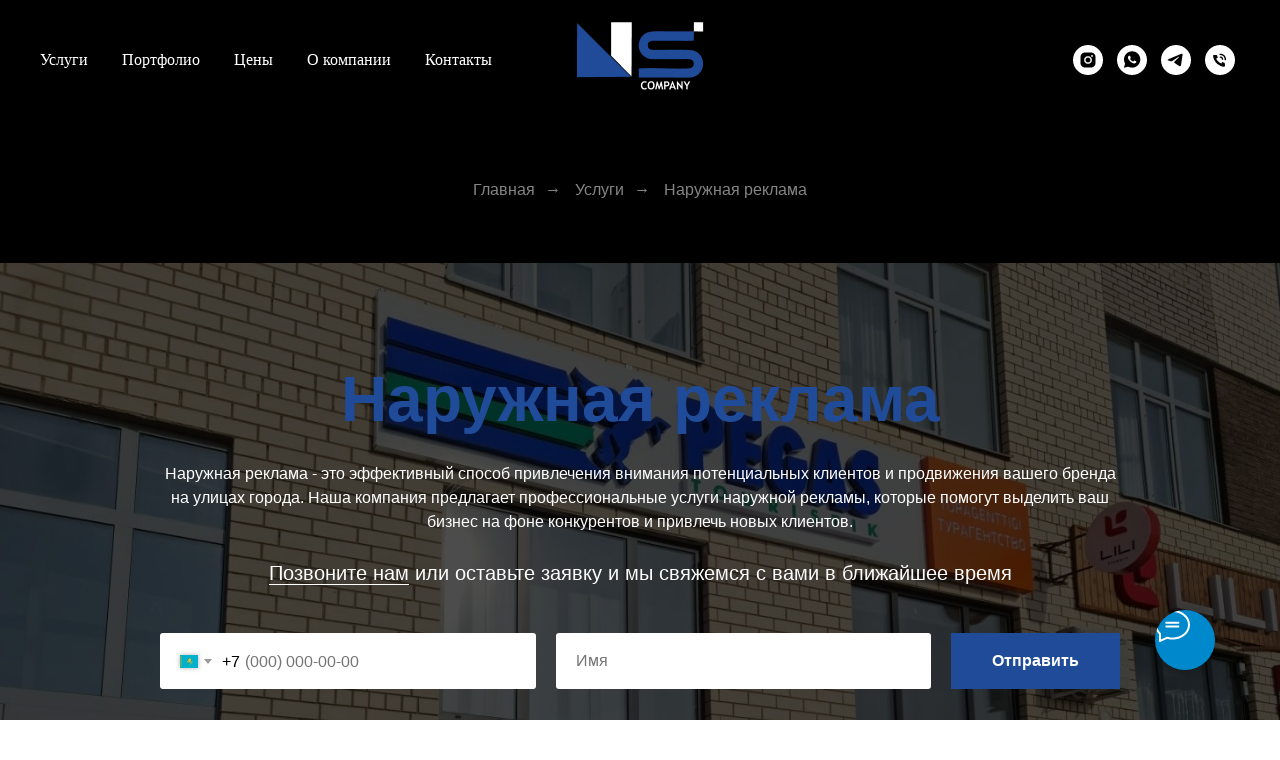

--- FILE ---
content_type: text/html; charset=UTF-8
request_url: https://ns-print.kz/uslugi/naruzhka
body_size: 26973
content:
<!DOCTYPE html> <html> <head> <meta charset="utf-8" /> <meta http-equiv="Content-Type" content="text/html; charset=utf-8" /> <meta name="viewport" content="width=device-width, initial-scale=1.0" /> <meta name="google-site-verification" content="bp6evozomoZ1hR8QBJsz5SRxOI-WkagdVFWsUxCBQQA" /> <meta name="yandex-verification" content="6c1d1337e3ac73a8" /> <!--metatextblock--> <title>"Наружная реклама в Астане" - услуги по производству и установке наружной рекламы для вашего бизнеса | NS-Print</title> <meta name="description" content="У нас вы можете заказать изготовление наружной рекламы высокого качества в Астане. Широкий выбор материалов и технологий позволяет нам реализовать самые смелые идеи для привлечения внимания к вашему бизнесу. Свяжитесь с нами, чтобы узнать о всех возможнос" /> <meta property="og:url" content="https://ns-print.kz/uslugi/naruzhka" /> <meta property="og:title" content="Наружная реклама" /> <meta property="og:description" content="" /> <meta property="og:type" content="website" /> <meta property="og:image" content="https://thb.tildacdn.pro/tild3364-3331-4564-a662-633036313735/-/resize/504x/naruzhka-min.jpg" /> <link rel="canonical" href="https://ns-print.kz/uslugi/naruzhka"> <!--/metatextblock--> <meta name="format-detection" content="telephone=no" /> <meta http-equiv="x-dns-prefetch-control" content="on"> <link rel="dns-prefetch" href="https://ws.tildacdn.com"> <link rel="dns-prefetch" href="https://static.tildacdn.pro"> <link rel="icon" type="image/png" sizes="32x32" href="https://static.tildacdn.pro/tild6165-3938-4464-b935-613936363931/Frame_7.png" media="(prefers-color-scheme: light)"/> <link rel="icon" type="image/png" sizes="32x32" href="https://static.tildacdn.pro/tild6337-3064-4662-b265-356439636662/Frame_8.png" media="(prefers-color-scheme: dark)"/> <link rel="icon" type="image/svg+xml" sizes="any" href="https://static.tildacdn.pro/tild6631-6638-4833-b932-653964633161/Frame_7.svg"> <link rel="apple-touch-icon" type="image/png" href="https://static.tildacdn.pro/tild3430-3232-4161-a166-353664613634/Frame_8.png"> <link rel="icon" type="image/png" sizes="192x192" href="https://static.tildacdn.pro/tild3430-3232-4161-a166-353664613634/Frame_8.png"> <!-- Assets --> <script src="https://neo.tildacdn.com/js/tilda-fallback-1.0.min.js" async charset="utf-8"></script> <link rel="stylesheet" href="https://static.tildacdn.pro/css/tilda-grid-3.0.min.css" type="text/css" media="all" onerror="this.loaderr='y';"/> <link rel="stylesheet" href="https://static.tildacdn.pro/ws/project6631467/tilda-blocks-page34995985.min.css?t=1767889292" type="text/css" media="all" onerror="this.loaderr='y';" /> <link rel="stylesheet" href="https://static.tildacdn.pro/css/tilda-animation-2.0.min.css" type="text/css" media="all" onerror="this.loaderr='y';" /> <link rel="stylesheet" href="https://static.tildacdn.pro/css/tilda-forms-1.0.min.css" type="text/css" media="all" onerror="this.loaderr='y';" /> <link rel="stylesheet" href="https://static.tildacdn.pro/css/tilda-cover-1.0.min.css" type="text/css" media="all" onerror="this.loaderr='y';" /> <link rel="stylesheet" href="https://static.tildacdn.pro/css/tilda-slds-1.4.min.css" type="text/css" media="print" onload="this.media='all';" onerror="this.loaderr='y';" /> <noscript><link rel="stylesheet" href="https://static.tildacdn.pro/css/tilda-slds-1.4.min.css" type="text/css" media="all" /></noscript> <link rel="stylesheet" href="https://static.tildacdn.pro/css/tilda-cards-1.0.min.css" type="text/css" media="all" onerror="this.loaderr='y';" /> <link rel="stylesheet" href="https://static.tildacdn.pro/css/tilda-menusub-1.0.min.css" type="text/css" media="print" onload="this.media='all';" onerror="this.loaderr='y';" /> <noscript><link rel="stylesheet" href="https://static.tildacdn.pro/css/tilda-menusub-1.0.min.css" type="text/css" media="all" /></noscript> <link rel="stylesheet" href="https://static.tildacdn.pro/css/tilda-menu-widgeticons-1.0.min.css" type="text/css" media="all" onerror="this.loaderr='y';" /> <link rel="stylesheet" href="https://static.tildacdn.pro/css/tilda-popup-1.1.min.css" type="text/css" media="print" onload="this.media='all';" onerror="this.loaderr='y';" /> <noscript><link rel="stylesheet" href="https://static.tildacdn.pro/css/tilda-popup-1.1.min.css" type="text/css" media="all" /></noscript> <link rel="stylesheet" href="https://static.tildacdn.pro/css/tilda-zoom-2.0.min.css" type="text/css" media="print" onload="this.media='all';" onerror="this.loaderr='y';" /> <noscript><link rel="stylesheet" href="https://static.tildacdn.pro/css/tilda-zoom-2.0.min.css" type="text/css" media="all" /></noscript> <script nomodule src="https://static.tildacdn.pro/js/tilda-polyfill-1.0.min.js" charset="utf-8"></script> <script type="text/javascript">function t_onReady(func) {if(document.readyState!='loading') {func();} else {document.addEventListener('DOMContentLoaded',func);}}
function t_onFuncLoad(funcName,okFunc,time) {if(typeof window[funcName]==='function') {okFunc();} else {setTimeout(function() {t_onFuncLoad(funcName,okFunc,time);},(time||100));}}window.tildaApiServiceRootDomain="tildacdn.kz";function t_throttle(fn,threshhold,scope) {return function() {fn.apply(scope||this,arguments);};}</script> <script src="https://static.tildacdn.pro/js/tilda-scripts-3.0.min.js" charset="utf-8" defer onerror="this.loaderr='y';"></script> <script src="https://static.tildacdn.pro/ws/project6631467/tilda-blocks-page34995985.min.js?t=1767889292" charset="utf-8" async onerror="this.loaderr='y';"></script> <script src="https://static.tildacdn.pro/js/tilda-lazyload-1.0.min.js" charset="utf-8" async onerror="this.loaderr='y';"></script> <script src="https://static.tildacdn.pro/js/tilda-animation-2.0.min.js" charset="utf-8" async onerror="this.loaderr='y';"></script> <script src="https://static.tildacdn.pro/js/tilda-forms-1.0.min.js" charset="utf-8" async onerror="this.loaderr='y';"></script> <script src="https://static.tildacdn.pro/js/tilda-cover-1.0.min.js" charset="utf-8" async onerror="this.loaderr='y';"></script> <script src="https://static.tildacdn.pro/js/tilda-paint-icons.min.js" charset="utf-8" async onerror="this.loaderr='y';"></script> <script src="https://static.tildacdn.pro/js/tilda-slds-1.4.min.js" charset="utf-8" async onerror="this.loaderr='y';"></script> <script src="https://static.tildacdn.pro/js/hammer.min.js" charset="utf-8" async onerror="this.loaderr='y';"></script> <script src="https://static.tildacdn.pro/js/tilda-cards-1.0.min.js" charset="utf-8" async onerror="this.loaderr='y';"></script> <script src="https://static.tildacdn.pro/js/tilda-map-1.0.min.js" charset="utf-8" async onerror="this.loaderr='y';"></script> <script src="https://static.tildacdn.pro/js/tilda-menusub-1.0.min.js" charset="utf-8" async onerror="this.loaderr='y';"></script> <script src="https://static.tildacdn.pro/js/tilda-menu-1.0.min.js" charset="utf-8" async onerror="this.loaderr='y';"></script> <script src="https://static.tildacdn.pro/js/tilda-menu-widgeticons-1.0.min.js" charset="utf-8" async onerror="this.loaderr='y';"></script> <script src="https://static.tildacdn.pro/js/tilda-popup-1.0.min.js" charset="utf-8" async onerror="this.loaderr='y';"></script> <script src="https://static.tildacdn.pro/js/tilda-zoom-2.0.min.js" charset="utf-8" async onerror="this.loaderr='y';"></script> <script src="https://static.tildacdn.pro/js/tilda-skiplink-1.0.min.js" charset="utf-8" async onerror="this.loaderr='y';"></script> <script src="https://static.tildacdn.pro/js/tilda-events-1.0.min.js" charset="utf-8" async onerror="this.loaderr='y';"></script> <script type="text/javascript">window.dataLayer=window.dataLayer||[];</script> <!-- Google Tag Manager --> <script type="text/javascript">(function(w,d,s,l,i){w[l]=w[l]||[];w[l].push({'gtm.start':new Date().getTime(),event:'gtm.js'});var f=d.getElementsByTagName(s)[0],j=d.createElement(s),dl=l!='dataLayer'?'&l='+l:'';j.async=true;j.src='https://www.googletagmanager.com/gtm.js?id='+i+dl;f.parentNode.insertBefore(j,f);})(window,document,'script','dataLayer','GTM-TK3TCK8');</script> <!-- End Google Tag Manager --> <script type="text/javascript">(function() {if((/bot|google|yandex|baidu|bing|msn|duckduckbot|teoma|slurp|crawler|spider|robot|crawling|facebook/i.test(navigator.userAgent))===false&&typeof(sessionStorage)!='undefined'&&sessionStorage.getItem('visited')!=='y'&&document.visibilityState){var style=document.createElement('style');style.type='text/css';style.innerHTML='@media screen and (min-width: 980px) {.t-records {opacity: 0;}.t-records_animated {-webkit-transition: opacity ease-in-out .2s;-moz-transition: opacity ease-in-out .2s;-o-transition: opacity ease-in-out .2s;transition: opacity ease-in-out .2s;}.t-records.t-records_visible {opacity: 1;}}';document.getElementsByTagName('head')[0].appendChild(style);function t_setvisRecs(){var alr=document.querySelectorAll('.t-records');Array.prototype.forEach.call(alr,function(el) {el.classList.add("t-records_animated");});setTimeout(function() {Array.prototype.forEach.call(alr,function(el) {el.classList.add("t-records_visible");});sessionStorage.setItem("visited","y");},400);}
document.addEventListener('DOMContentLoaded',t_setvisRecs);}})();</script></head> <body class="t-body" style="margin:0;"> <!--allrecords--> <div id="allrecords" class="t-records" data-hook="blocks-collection-content-node" data-tilda-project-id="6631467" data-tilda-page-id="34995985" data-tilda-page-alias="uslugi/naruzhka" data-tilda-formskey="ae838a5abe749ee9794ac53e16631467" data-tilda-lazy="yes" data-tilda-root-zone="pro" data-tilda-project-country="KZ"> <!--header--> <header id="t-header" class="t-records" data-hook="blocks-collection-content-node" data-tilda-project-id="6631467" data-tilda-page-id="33435447" data-tilda-formskey="ae838a5abe749ee9794ac53e16631467" data-tilda-lazy="yes" data-tilda-root-zone="pro" data-tilda-project-country="KZ"> <div id="rec540417878" class="r t-rec t-screenmin-980px" style=" " data-animationappear="off" data-record-type="446" data-screen-min="980px"> <!-- T446 --> <div id="nav540417878marker"></div> <div
id="nav540417878"
class="t446 t446__positionfixed "
style="background-color: rgba(0,0,0,0.50); height:120px; " data-bgcolor-hex="#000000" data-bgcolor-rgba="rgba(0,0,0,0.50)" data-navmarker="nav540417878marker" data-appearoffset="" data-bgopacity-two="1" data-menushadow="" data-menushadow-css="0px 1px 3px rgba(0,0,0,0)" data-bgopacity="0.5" data-menu="yes"> <div class="t446__maincontainer " style="height:120px;"> <div class="t446__logowrapper"> <div class="t446__logowrapper2"> <div style="display: block;"> <a href="/"> <img class="t446__imglogo "
src="https://static.tildacdn.pro/tild3436-3837-4665-b662-363563333838/_.png"
imgfield="img"
style="min-width:150px;"
alt="NS Print"> </a> </div> </div> </div> <div class="t446__leftwrapper" style=" text-align: left;"> <div class="t446__leftmenuwrapper"> <ul class="t446__list t-menu__list"> <li class="t446__list_item" style="padding:0 15px 0 0;"> <a class="t-menu__link-item" href="/uslugi" data-menu-submenu-hook="" data-menu-item-number="1">Услуги</a> </li> <li class="t446__list_item" style="padding:0 15px;"> <a class="t-menu__link-item" href="/portfolio" data-menu-submenu-hook="" data-menu-item-number="2">Портфолио</a> </li> <li class="t446__list_item" style="padding:0 15px;"> <a class="t-menu__link-item" href="/ceny" data-menu-submenu-hook="" data-menu-item-number="3">Цены</a> </li> <li class="t446__list_item" style="padding:0 15px;"> <a class="t-menu__link-item" href="/o-nas" data-menu-submenu-hook="" data-menu-item-number="4">О компании</a> </li> <li class="t446__list_item" style="padding:0 0 0 15px;"> <a class="t-menu__link-item" href="/kontakty" data-menu-submenu-hook="" data-menu-item-number="5">Контакты</a> </li> </ul> </div> </div> <div class="t446__rightwrapper" style=" text-align: right;"> <div class="t446__rightmenuwrapper"> <ul class="t446__list t-menu__list"> </ul> </div> <div class="t446__additionalwrapper"> <div class="t-sociallinks"> <ul role="list" class="t-sociallinks__wrapper" aria-label="Соц. сети"> <!-- new soclinks --><li class="t-sociallinks__item t-sociallinks__item_instagram"><a href="https://www.instagram.com/ns_company_astana?igsh=YjdhMDY0emo1aDNr" target="_blank" rel="nofollow" aria-label="instagram" style="width: 30px; height: 30px;"><svg class="t-sociallinks__svg" role="presentation" width=30px height=30px viewBox="0 0 100 100" fill="none" xmlns="http://www.w3.org/2000/svg"> <path fill-rule="evenodd" clip-rule="evenodd" d="M50 100C77.6142 100 100 77.6142 100 50C100 22.3858 77.6142 0 50 0C22.3858 0 0 22.3858 0 50C0 77.6142 22.3858 100 50 100ZM25 39.3918C25 31.4558 31.4566 25 39.3918 25H60.6082C68.5442 25 75 31.4566 75 39.3918V60.8028C75 68.738 68.5442 75.1946 60.6082 75.1946H39.3918C31.4558 75.1946 25 68.738 25 60.8028V39.3918ZM36.9883 50.0054C36.9883 42.8847 42.8438 37.0922 50.0397 37.0922C57.2356 37.0922 63.0911 42.8847 63.0911 50.0054C63.0911 57.1252 57.2356 62.9177 50.0397 62.9177C42.843 62.9177 36.9883 57.1252 36.9883 50.0054ZM41.7422 50.0054C41.7422 54.5033 45.4641 58.1638 50.0397 58.1638C54.6153 58.1638 58.3372 54.5041 58.3372 50.0054C58.3372 45.5066 54.6145 41.8469 50.0397 41.8469C45.4641 41.8469 41.7422 45.5066 41.7422 50.0054ZM63.3248 39.6355C65.0208 39.6355 66.3956 38.2606 66.3956 36.5646C66.3956 34.8687 65.0208 33.4938 63.3248 33.4938C61.6288 33.4938 60.2539 34.8687 60.2539 36.5646C60.2539 38.2606 61.6288 39.6355 63.3248 39.6355Z" fill="#ffffff"/> </svg></a></li>&nbsp;<li class="t-sociallinks__item t-sociallinks__item_whatsapp"><a href="https://wa.me/77783242201" target="_blank" rel="nofollow" aria-label="whatsapp" style="width: 30px; height: 30px;"><svg class="t-sociallinks__svg" role="presentation" width=30px height=30px viewBox="0 0 100 100" fill="none"
xmlns="http://www.w3.org/2000/svg"> <path fill-rule="evenodd" clip-rule="evenodd"
d="M50 100C77.6142 100 100 77.6142 100 50C100 22.3858 77.6142 0 50 0C22.3858 0 0 22.3858 0 50C0 77.6142 22.3858 100 50 100ZM69.7626 28.9928C64.6172 23.841 57.7739 21.0027 50.4832 21C35.4616 21 23.2346 33.2252 23.2292 48.2522C23.2274 53.0557 24.4823 57.7446 26.8668 61.8769L23 76L37.4477 72.2105C41.4282 74.3822 45.9107 75.5262 50.4714 75.528H50.4823C65.5029 75.528 77.7299 63.301 77.7363 48.2749C77.7408 40.9915 74.9089 34.1446 69.7626 28.9928ZM62.9086 53.9588C62.2274 53.6178 58.8799 51.9708 58.2551 51.7435C57.6313 51.5161 57.1766 51.4024 56.7228 52.0845C56.269 52.7666 54.964 54.2998 54.5666 54.7545C54.1692 55.2092 53.7718 55.2656 53.0915 54.9246C52.9802 54.8688 52.8283 54.803 52.6409 54.7217C51.6819 54.3057 49.7905 53.4855 47.6151 51.5443C45.5907 49.7382 44.2239 47.5084 43.8265 46.8272C43.4291 46.1452 43.7837 45.7769 44.1248 45.4376C44.3292 45.2338 44.564 44.9478 44.7987 44.662C44.9157 44.5194 45.0328 44.3768 45.146 44.2445C45.4345 43.9075 45.56 43.6516 45.7302 43.3049C45.7607 43.2427 45.7926 43.1776 45.8272 43.1087C46.0545 42.654 45.9409 42.2565 45.7708 41.9155C45.6572 41.6877 45.0118 40.1167 44.4265 38.6923C44.1355 37.984 43.8594 37.3119 43.671 36.8592C43.1828 35.687 42.6883 35.69 42.2913 35.6924C42.2386 35.6928 42.1876 35.6931 42.1386 35.6906C41.7421 35.6706 41.2874 35.667 40.8336 35.667C40.3798 35.667 39.6423 35.837 39.0175 36.5191C38.9773 36.5631 38.9323 36.6111 38.8834 36.6633C38.1738 37.4209 36.634 39.0648 36.634 42.2002C36.634 45.544 39.062 48.7748 39.4124 49.2411L39.415 49.2444C39.4371 49.274 39.4767 49.3309 39.5333 49.4121C40.3462 50.5782 44.6615 56.7691 51.0481 59.5271C52.6732 60.2291 53.9409 60.6475 54.9303 60.9612C56.5618 61.4796 58.046 61.4068 59.22 61.2313C60.5286 61.0358 63.2487 59.5844 63.8161 57.9938C64.3836 56.4033 64.3836 55.0392 64.2136 54.7554C64.0764 54.5258 63.7545 54.3701 63.2776 54.1395C63.1633 54.0843 63.0401 54.0247 62.9086 53.9588Z"
fill="#ffffff" /> </svg></a></li>&nbsp;<li class="t-sociallinks__item t-sociallinks__item_telegram"><a href="https://t.me/+77783242201" target="_blank" rel="nofollow" aria-label="telegram" style="width: 30px; height: 30px;"><svg class="t-sociallinks__svg" role="presentation" width=30px height=30px viewBox="0 0 100 100" fill="none"
xmlns="http://www.w3.org/2000/svg"> <path fill-rule="evenodd" clip-rule="evenodd"
d="M50 100c27.614 0 50-22.386 50-50S77.614 0 50 0 0 22.386 0 50s22.386 50 50 50Zm21.977-68.056c.386-4.38-4.24-2.576-4.24-2.576-3.415 1.414-6.937 2.85-10.497 4.302-11.04 4.503-22.444 9.155-32.159 13.734-5.268 1.932-2.184 3.864-2.184 3.864l8.351 2.577c3.855 1.16 5.91-.129 5.91-.129l17.988-12.238c6.424-4.38 4.882-.773 3.34.773l-13.49 12.882c-2.056 1.804-1.028 3.35-.129 4.123 2.55 2.249 8.82 6.364 11.557 8.16.712.467 1.185.778 1.292.858.642.515 4.111 2.834 6.424 2.319 2.313-.516 2.57-3.479 2.57-3.479l3.083-20.226c.462-3.511.993-6.886 1.417-9.582.4-2.546.705-4.485.767-5.362Z"
fill="#ffffff" /> </svg></a></li>&nbsp;<li class="t-sociallinks__item t-sociallinks__item_phone"><a href="tel:+77783242201" target="_self" rel="nofollow" aria-label="Телефон" style="width: 30px; height: 30px;"><svg class="t-sociallinks__svg" role="presentation" width=30px height=30px viewBox="0 0 100 100" fill="none"
xmlns="http://www.w3.org/2000/svg"> <path fill-rule="evenodd" clip-rule="evenodd"
d="M50 100C77.6142 100 100 77.6142 100 50C100 22.3858 77.6142 0 50 0C22.3858 0 0 22.3858 0 50C0 77.6142 22.3858 100 50 100ZM50.0089 29H51.618C56.4915 29.0061 61.1633 30.9461 64.6073 34.3938C68.0512 37.8415 69.9856 42.5151 69.9856 47.3879V48.9968C69.9338 49.5699 69.6689 50.1027 69.2433 50.49C68.8177 50.8772 68.2623 51.0908 67.6868 51.0884H67.5029C66.8966 51.0358 66.3359 50.745 65.9437 50.2796C65.5516 49.8143 65.36 49.2124 65.4109 48.6061V47.3879C65.4109 43.7303 63.9578 40.2225 61.3711 37.6362C58.7844 35.0499 55.2761 33.597 51.618 33.597H50.3997C49.79 33.6488 49.1847 33.4563 48.7169 33.0619C48.2492 32.6675 47.9573 32.1035 47.9054 31.4939C47.8536 30.8843 48.0461 30.279 48.4406 29.8114C48.835 29.3437 49.3992 29.0518 50.0089 29ZM56.889 49.0132C56.4579 48.5821 56.2157 47.9975 56.2157 47.3879C56.2157 46.1687 55.7313 44.9994 54.869 44.1373C54.0068 43.2752 52.8374 42.7909 51.618 42.7909C51.0083 42.7909 50.4236 42.5488 49.9925 42.1177C49.5614 41.6867 49.3192 41.102 49.3192 40.4924C49.3192 39.8828 49.5614 39.2982 49.9925 38.8672C50.4236 38.4361 51.0083 38.1939 51.618 38.1939C54.0568 38.1939 56.3956 39.1626 58.1201 40.8868C59.8445 42.611 60.8133 44.9495 60.8133 47.3879C60.8133 47.9975 60.5711 48.5821 60.14 49.0132C59.7089 49.4442 59.1242 49.6864 58.5145 49.6864C57.9048 49.6864 57.3201 49.4442 56.889 49.0132ZM66.4011 69.0663L66.401 69.0846C66.3999 69.5725 66.2967 70.0547 66.0981 70.5003C65.8998 70.9451 65.611 71.3435 65.2499 71.67C64.8674 72.0182 64.4123 72.2771 63.9176 72.428C63.4516 72.5702 62.9613 72.6132 62.4782 72.5546C58.2475 72.53 53.4102 70.5344 49.1802 68.1761C44.8871 65.7827 41.0444 62.915 38.8019 60.9903L38.7681 60.9613L38.7367 60.9299C32.3303 54.5198 28.2175 46.1735 27.0362 37.186C26.9623 36.6765 27.0018 36.157 27.1519 35.6645C27.3027 35.1695 27.5615 34.7142 27.9094 34.3314C28.2397 33.9658 28.6436 33.6742 29.0944 33.4757C29.5447 33.2775 30.0316 33.1766 30.5234 33.1796H37.4967C38.299 33.1636 39.0826 33.4244 39.7156 33.9184C40.3527 34.4156 40.7979 35.1184 40.9754 35.9071L41.0038 36.0335V36.1631C41.0038 36.4901 41.0787 36.795 41.1847 37.2268C41.2275 37.4012 41.2755 37.5965 41.3256 37.8221L41.326 37.8238C41.583 38.9896 41.925 40.1351 42.3491 41.251L42.7322 42.259L38.4899 44.26L38.4846 44.2625C38.204 44.3914 37.986 44.6263 37.8784 44.9157L37.8716 44.934L37.8642 44.952C37.7476 45.236 37.7476 45.5545 37.8642 45.8385L37.9144 45.9608L37.9359 46.0912C38.0802 46.9648 38.5603 48.0981 39.4062 49.4169C40.243 50.7215 41.3964 52.1437 42.808 53.5872C45.6206 56.4634 49.3981 59.3625 53.5798 61.5387C53.8533 61.6395 54.1552 61.6343 54.4257 61.5231L54.4437 61.5157L54.462 61.5089C54.7501 61.4016 54.9842 61.1848 55.1133 60.9057L55.1148 60.9023L57.0232 56.6591L58.0397 57.03C59.1934 57.4509 60.3737 57.7947 61.5729 58.0592L61.5785 58.0605L61.5841 58.0618C62.152 58.1929 62.7727 58.3042 63.3802 58.3942L63.4231 58.4006L63.4654 58.4101C64.2537 58.5877 64.956 59.0332 65.453 59.6706C65.9429 60.2991 66.2033 61.0758 66.1916 61.8721L66.4011 69.0663Z"
fill="#ffffff" /> </svg></a></li><!-- /new soclinks --> </ul> </div> </div> </div> </div> </div> <style>@media screen and (max-width:980px){#rec540417878 .t446{position:static;}}</style> <script>t_onReady(function() {t_onFuncLoad('t446_checkOverflow',function() {t_onFuncLoad('t446_setLogoPadding',function(){t446_setLogoPadding('540417878');});window.addEventListener('resize',t_throttle(function() {t446_checkOverflow('540417878','120');}));window.addEventListener('load',function() {t446_checkOverflow('540417878','120');});t446_checkOverflow('540417878','120');});t_onFuncLoad('t_menu__interactFromKeyboard',function() {t_menu__interactFromKeyboard('540417878');});});t_onReady(function() {t_onFuncLoad('t_menu__highlightActiveLinks',function() {t_menu__highlightActiveLinks('.t446__list_item a');});t_onFuncLoad('t_menu__findAnchorLinks',function() {t_menu__findAnchorLinks('540417878','.t446__list_item a');});});t_onReady(function() {t_onFuncLoad('t_menu__setBGcolor',function() {t_menu__setBGcolor('540417878','.t446');window.addEventListener('resize',t_throttle(function() {t_menu__setBGcolor('540417878','.t446');}));});});</script> <style>#rec540417878 .t-menu__link-item{}@supports (overflow:-webkit-marquee) and (justify-content:inherit){#rec540417878 .t-menu__link-item,#rec540417878 .t-menu__link-item.t-active{opacity:1 !important;}}</style> <style> #rec540417878 .t446__logowrapper2 a{color:#ffffff;font-weight:700;}#rec540417878 a.t-menu__link-item{color:#ffffff;font-family:'Century Gothic';font-weight:400;}#rec540417878 .t446__right_langs_lang a{color:#ffffff;font-family:'Century Gothic';font-weight:400;}</style> <style> #rec540417878 .t446__logo{color:#ffffff;font-weight:700;}</style> <style>#rec540417878 .t446 {box-shadow:0px 1px 3px rgba(0,0,0,0);}</style> </div> <div id="rec556940554" class="r t-rec t-screenmax-980px" style=" " data-animationappear="off" data-record-type="309" data-screen-max="980px"> <!-- T280 --> <div id="nav556940554marker"></div> <div id="nav556940554" class="t280 " data-menu="yes" data-appearoffset=""> <div class="t280__container t280__positionfixed" style=""> <div class="t280__container__bg" style="background-color: rgba(0,0,0,0.50);" data-bgcolor-hex="#000000" data-bgcolor-rgba="rgba(0,0,0,0.50)" data-navmarker="nav556940554marker" data-appearoffset="" data-bgopacity="0.50" data-menushadow="" data-menushadow-css=""></div> <div class="t280__menu__content "> <div class="t280__logo__container" style="min-height:80px;"> <div class="t280__logo__content"> <a class="t280__logo" href="/"> <img class="t280__logo__img"
src="https://static.tildacdn.pro/tild6332-6461-4262-b862-343561363338/_.png"
imgfield="img"
style="height: 40px;"
alt="NS Print"> </a> </div> </div> <button type="button"
class="t-menuburger t-menuburger_first "
aria-label="Навигационное меню"
aria-expanded="false"> <span style="background-color:#ffffff;"></span> <span style="background-color:#ffffff;"></span> <span style="background-color:#ffffff;"></span> <span style="background-color:#ffffff;"></span> </button> <script>function t_menuburger_init(recid) {var rec=document.querySelector('#rec' + recid);if(!rec) return;var burger=rec.querySelector('.t-menuburger');if(!burger) return;var isSecondStyle=burger.classList.contains('t-menuburger_second');if(isSecondStyle&&!window.isMobile&&!('ontouchend' in document)) {burger.addEventListener('mouseenter',function() {if(burger.classList.contains('t-menuburger-opened')) return;burger.classList.remove('t-menuburger-unhovered');burger.classList.add('t-menuburger-hovered');});burger.addEventListener('mouseleave',function() {if(burger.classList.contains('t-menuburger-opened')) return;burger.classList.remove('t-menuburger-hovered');burger.classList.add('t-menuburger-unhovered');setTimeout(function() {burger.classList.remove('t-menuburger-unhovered');},300);});}
burger.addEventListener('click',function() {if(!burger.closest('.tmenu-mobile')&&!burger.closest('.t450__burger_container')&&!burger.closest('.t466__container')&&!burger.closest('.t204__burger')&&!burger.closest('.t199__js__menu-toggler')) {burger.classList.toggle('t-menuburger-opened');burger.classList.remove('t-menuburger-unhovered');}});var menu=rec.querySelector('[data-menu="yes"]');if(!menu) return;var menuLinks=menu.querySelectorAll('.t-menu__link-item');var submenuClassList=['t978__menu-link_hook','t978__tm-link','t966__tm-link','t794__tm-link','t-menusub__target-link'];Array.prototype.forEach.call(menuLinks,function(link) {link.addEventListener('click',function() {var isSubmenuHook=submenuClassList.some(function(submenuClass) {return link.classList.contains(submenuClass);});if(isSubmenuHook) return;burger.classList.remove('t-menuburger-opened');});});menu.addEventListener('clickedAnchorInTooltipMenu',function() {burger.classList.remove('t-menuburger-opened');});}
t_onReady(function() {t_onFuncLoad('t_menuburger_init',function(){t_menuburger_init('556940554');});});</script> <style>.t-menuburger{position:relative;flex-shrink:0;width:28px;height:20px;padding:0;border:none;background-color:transparent;outline:none;-webkit-transform:rotate(0deg);transform:rotate(0deg);transition:transform .5s ease-in-out;cursor:pointer;z-index:999;}.t-menuburger span{display:block;position:absolute;width:100%;opacity:1;left:0;-webkit-transform:rotate(0deg);transform:rotate(0deg);transition:.25s ease-in-out;height:3px;background-color:#000;}.t-menuburger span:nth-child(1){top:0px;}.t-menuburger span:nth-child(2),.t-menuburger span:nth-child(3){top:8px;}.t-menuburger span:nth-child(4){top:16px;}.t-menuburger__big{width:42px;height:32px;}.t-menuburger__big span{height:5px;}.t-menuburger__big span:nth-child(2),.t-menuburger__big span:nth-child(3){top:13px;}.t-menuburger__big span:nth-child(4){top:26px;}.t-menuburger__small{width:22px;height:14px;}.t-menuburger__small span{height:2px;}.t-menuburger__small span:nth-child(2),.t-menuburger__small span:nth-child(3){top:6px;}.t-menuburger__small span:nth-child(4){top:12px;}.t-menuburger-opened span:nth-child(1){top:8px;width:0%;left:50%;}.t-menuburger-opened span:nth-child(2){-webkit-transform:rotate(45deg);transform:rotate(45deg);}.t-menuburger-opened span:nth-child(3){-webkit-transform:rotate(-45deg);transform:rotate(-45deg);}.t-menuburger-opened span:nth-child(4){top:8px;width:0%;left:50%;}.t-menuburger-opened.t-menuburger__big span:nth-child(1){top:6px;}.t-menuburger-opened.t-menuburger__big span:nth-child(4){top:18px;}.t-menuburger-opened.t-menuburger__small span:nth-child(1),.t-menuburger-opened.t-menuburger__small span:nth-child(4){top:6px;}@media (hover),(min-width:0\0){.t-menuburger_first:hover span:nth-child(1){transform:translateY(1px);}.t-menuburger_first:hover span:nth-child(4){transform:translateY(-1px);}.t-menuburger_first.t-menuburger__big:hover span:nth-child(1){transform:translateY(3px);}.t-menuburger_first.t-menuburger__big:hover span:nth-child(4){transform:translateY(-3px);}}.t-menuburger_second span:nth-child(2),.t-menuburger_second span:nth-child(3){width:80%;left:20%;right:0;}@media (hover),(min-width:0\0){.t-menuburger_second.t-menuburger-hovered span:nth-child(2),.t-menuburger_second.t-menuburger-hovered span:nth-child(3){animation:t-menuburger-anim 0.3s ease-out normal forwards;}.t-menuburger_second.t-menuburger-unhovered span:nth-child(2),.t-menuburger_second.t-menuburger-unhovered span:nth-child(3){animation:t-menuburger-anim2 0.3s ease-out normal forwards;}}.t-menuburger_second.t-menuburger-opened span:nth-child(2),.t-menuburger_second.t-menuburger-opened span:nth-child(3){left:0;right:0;width:100%!important;}.t-menuburger_third span:nth-child(4){width:70%;left:unset;right:0;}@media (hover),(min-width:0\0){.t-menuburger_third:not(.t-menuburger-opened):hover span:nth-child(4){width:100%;}}.t-menuburger_third.t-menuburger-opened span:nth-child(4){width:0!important;right:50%;}.t-menuburger_fourth{height:12px;}.t-menuburger_fourth.t-menuburger__small{height:8px;}.t-menuburger_fourth.t-menuburger__big{height:18px;}.t-menuburger_fourth span:nth-child(2),.t-menuburger_fourth span:nth-child(3){top:4px;opacity:0;}.t-menuburger_fourth span:nth-child(4){top:8px;}.t-menuburger_fourth.t-menuburger__small span:nth-child(2),.t-menuburger_fourth.t-menuburger__small span:nth-child(3){top:3px;}.t-menuburger_fourth.t-menuburger__small span:nth-child(4){top:6px;}.t-menuburger_fourth.t-menuburger__small span:nth-child(2),.t-menuburger_fourth.t-menuburger__small span:nth-child(3){top:3px;}.t-menuburger_fourth.t-menuburger__small span:nth-child(4){top:6px;}.t-menuburger_fourth.t-menuburger__big span:nth-child(2),.t-menuburger_fourth.t-menuburger__big span:nth-child(3){top:6px;}.t-menuburger_fourth.t-menuburger__big span:nth-child(4){top:12px;}@media (hover),(min-width:0\0){.t-menuburger_fourth:not(.t-menuburger-opened):hover span:nth-child(1){transform:translateY(1px);}.t-menuburger_fourth:not(.t-menuburger-opened):hover span:nth-child(4){transform:translateY(-1px);}.t-menuburger_fourth.t-menuburger__big:not(.t-menuburger-opened):hover span:nth-child(1){transform:translateY(3px);}.t-menuburger_fourth.t-menuburger__big:not(.t-menuburger-opened):hover span:nth-child(4){transform:translateY(-3px);}}.t-menuburger_fourth.t-menuburger-opened span:nth-child(1),.t-menuburger_fourth.t-menuburger-opened span:nth-child(4){top:4px;}.t-menuburger_fourth.t-menuburger-opened span:nth-child(2),.t-menuburger_fourth.t-menuburger-opened span:nth-child(3){opacity:1;}@keyframes t-menuburger-anim{0%{width:80%;left:20%;right:0;}50%{width:100%;left:0;right:0;}100%{width:80%;left:0;right:20%;}}@keyframes t-menuburger-anim2{0%{width:80%;left:0;}50%{width:100%;right:0;left:0;}100%{width:80%;left:20%;right:0;}}</style> </div> </div> <div class="t280__menu__wrapper "> <div class="t280__menu__bg" style="background-color:#000000; opacity:1;"></div> <div class="t280__menu__container"> <nav class="t280__menu t-width t-width_6"> <ul role="list" class="t280__list t-menu__list"> <li class="t280__menu__item"> <a class="t280__menu__link t-title t-title_xl t-menu__link-item t280__menu__link_submenu"
href=""
aria-expanded="false" role="button" data-menu-submenu-hook="link_sub1_556940554">
Услуги
</a> </li> <div class="t-menusub" data-submenu-hook="link_sub1_556940554" data-submenu-margin="15px" data-add-submenu-arrow=""> <div class="t-menusub__menu"> <div class="t-menusub__content"> <ul role="list" class="t-menusub__list"> <li class="t-menusub__list-item t-name t-name_xs"> <a class="t-menusub__link-item t-name t-name_xs"
href="/uslugi/poligrafiya" data-menu-item-number="1">Полиграфия</a> </li> <li class="t-menusub__list-item t-name t-name_xs"> <a class="t-menusub__link-item t-name t-name_xs"
href="/uslugi/oformlenia" data-menu-item-number="1">Оформления под ключ</a> </li> <li class="t-menusub__list-item t-name t-name_xs"> <a class="t-menusub__link-item t-name t-name_xs"
href="/uslugi/suvenirnaya-produkciya" data-menu-item-number="1">Сувенирная продукция</a> </li> <li class="t-menusub__list-item t-name t-name_xs"> <a class="t-menusub__link-item t-name t-name_xs"
href="/uslugi/naruzhka" data-menu-item-number="1">Наружная реклама</a> </li> <li class="t-menusub__list-item t-name t-name_xs"> <a class="t-menusub__link-item t-name t-name_xs"
href="/uslugi/brendirovanie" data-menu-item-number="1">Брендирование</a> </li> <li class="t-menusub__list-item t-name t-name_xs"> <a class="t-menusub__link-item t-name t-name_xs"
href="/uslugi/interiernaya-reklama" data-menu-item-number="1">Интерьерная реклама</a> </li> </ul> </div> </div> </div> <li class="t280__menu__item"> <a class="t280__menu__link t-title t-title_xl t-menu__link-item"
href="/portfolio" data-menu-submenu-hook="">
Портфолио
</a> </li> <li class="t280__menu__item"> <a class="t280__menu__link t-title t-title_xl t-menu__link-item"
href="/ceny" data-menu-submenu-hook="">
Цены
</a> </li> <li class="t280__menu__item"> <a class="t280__menu__link t-title t-title_xl t-menu__link-item"
href="/o-nas" data-menu-submenu-hook="">
О компании
</a> </li> <li class="t280__menu__item"> <a class="t280__menu__link t-title t-title_xl t-menu__link-item"
href="/kontakty" data-menu-submenu-hook="">
Контакты
</a> </li> <li class="t280__menu__item"> <a class="t280__menu__link t-title t-title_xl t-menu__link-item"
href="tel:+77783242201" data-menu-submenu-hook="">
+7 (778) 324‒22‒01
</a> </li> </ul> </nav> <div class="t280__bottom t-width t-width_6"> <div class="t-sociallinks"> <ul role="list" class="t-sociallinks__wrapper" aria-label="Соц. сети"> <!-- new soclinks --><li class="t-sociallinks__item t-sociallinks__item_instagram"><a href="https://www.instagram.com/ns_company_astana?igsh=YjdhMDY0emo1aDNr" target="_blank" rel="nofollow" aria-label="instagram" style="width: 30px; height: 30px;"><svg class="t-sociallinks__svg" role="presentation" width=30px height=30px viewBox="0 0 100 100" fill="none" xmlns="http://www.w3.org/2000/svg"> <path fill-rule="evenodd" clip-rule="evenodd" d="M50 100C77.6142 100 100 77.6142 100 50C100 22.3858 77.6142 0 50 0C22.3858 0 0 22.3858 0 50C0 77.6142 22.3858 100 50 100ZM25 39.3918C25 31.4558 31.4566 25 39.3918 25H60.6082C68.5442 25 75 31.4566 75 39.3918V60.8028C75 68.738 68.5442 75.1946 60.6082 75.1946H39.3918C31.4558 75.1946 25 68.738 25 60.8028V39.3918ZM36.9883 50.0054C36.9883 42.8847 42.8438 37.0922 50.0397 37.0922C57.2356 37.0922 63.0911 42.8847 63.0911 50.0054C63.0911 57.1252 57.2356 62.9177 50.0397 62.9177C42.843 62.9177 36.9883 57.1252 36.9883 50.0054ZM41.7422 50.0054C41.7422 54.5033 45.4641 58.1638 50.0397 58.1638C54.6153 58.1638 58.3372 54.5041 58.3372 50.0054C58.3372 45.5066 54.6145 41.8469 50.0397 41.8469C45.4641 41.8469 41.7422 45.5066 41.7422 50.0054ZM63.3248 39.6355C65.0208 39.6355 66.3956 38.2606 66.3956 36.5646C66.3956 34.8687 65.0208 33.4938 63.3248 33.4938C61.6288 33.4938 60.2539 34.8687 60.2539 36.5646C60.2539 38.2606 61.6288 39.6355 63.3248 39.6355Z" fill="#ffffff"/> </svg></a></li>&nbsp;<li class="t-sociallinks__item t-sociallinks__item_whatsapp"><a href="https://wa.me/77783242201" target="_blank" rel="nofollow" aria-label="whatsapp" style="width: 30px; height: 30px;"><svg class="t-sociallinks__svg" role="presentation" width=30px height=30px viewBox="0 0 100 100" fill="none"
xmlns="http://www.w3.org/2000/svg"> <path fill-rule="evenodd" clip-rule="evenodd"
d="M50 100C77.6142 100 100 77.6142 100 50C100 22.3858 77.6142 0 50 0C22.3858 0 0 22.3858 0 50C0 77.6142 22.3858 100 50 100ZM69.7626 28.9928C64.6172 23.841 57.7739 21.0027 50.4832 21C35.4616 21 23.2346 33.2252 23.2292 48.2522C23.2274 53.0557 24.4823 57.7446 26.8668 61.8769L23 76L37.4477 72.2105C41.4282 74.3822 45.9107 75.5262 50.4714 75.528H50.4823C65.5029 75.528 77.7299 63.301 77.7363 48.2749C77.7408 40.9915 74.9089 34.1446 69.7626 28.9928ZM62.9086 53.9588C62.2274 53.6178 58.8799 51.9708 58.2551 51.7435C57.6313 51.5161 57.1766 51.4024 56.7228 52.0845C56.269 52.7666 54.964 54.2998 54.5666 54.7545C54.1692 55.2092 53.7718 55.2656 53.0915 54.9246C52.9802 54.8688 52.8283 54.803 52.6409 54.7217C51.6819 54.3057 49.7905 53.4855 47.6151 51.5443C45.5907 49.7382 44.2239 47.5084 43.8265 46.8272C43.4291 46.1452 43.7837 45.7769 44.1248 45.4376C44.3292 45.2338 44.564 44.9478 44.7987 44.662C44.9157 44.5194 45.0328 44.3768 45.146 44.2445C45.4345 43.9075 45.56 43.6516 45.7302 43.3049C45.7607 43.2427 45.7926 43.1776 45.8272 43.1087C46.0545 42.654 45.9409 42.2565 45.7708 41.9155C45.6572 41.6877 45.0118 40.1167 44.4265 38.6923C44.1355 37.984 43.8594 37.3119 43.671 36.8592C43.1828 35.687 42.6883 35.69 42.2913 35.6924C42.2386 35.6928 42.1876 35.6931 42.1386 35.6906C41.7421 35.6706 41.2874 35.667 40.8336 35.667C40.3798 35.667 39.6423 35.837 39.0175 36.5191C38.9773 36.5631 38.9323 36.6111 38.8834 36.6633C38.1738 37.4209 36.634 39.0648 36.634 42.2002C36.634 45.544 39.062 48.7748 39.4124 49.2411L39.415 49.2444C39.4371 49.274 39.4767 49.3309 39.5333 49.4121C40.3462 50.5782 44.6615 56.7691 51.0481 59.5271C52.6732 60.2291 53.9409 60.6475 54.9303 60.9612C56.5618 61.4796 58.046 61.4068 59.22 61.2313C60.5286 61.0358 63.2487 59.5844 63.8161 57.9938C64.3836 56.4033 64.3836 55.0392 64.2136 54.7554C64.0764 54.5258 63.7545 54.3701 63.2776 54.1395C63.1633 54.0843 63.0401 54.0247 62.9086 53.9588Z"
fill="#ffffff" /> </svg></a></li>&nbsp;<li class="t-sociallinks__item t-sociallinks__item_telegram"><a href="https://t.me/+77783242201" target="_blank" rel="nofollow" aria-label="telegram" style="width: 30px; height: 30px;"><svg class="t-sociallinks__svg" role="presentation" width=30px height=30px viewBox="0 0 100 100" fill="none"
xmlns="http://www.w3.org/2000/svg"> <path fill-rule="evenodd" clip-rule="evenodd"
d="M50 100c27.614 0 50-22.386 50-50S77.614 0 50 0 0 22.386 0 50s22.386 50 50 50Zm21.977-68.056c.386-4.38-4.24-2.576-4.24-2.576-3.415 1.414-6.937 2.85-10.497 4.302-11.04 4.503-22.444 9.155-32.159 13.734-5.268 1.932-2.184 3.864-2.184 3.864l8.351 2.577c3.855 1.16 5.91-.129 5.91-.129l17.988-12.238c6.424-4.38 4.882-.773 3.34.773l-13.49 12.882c-2.056 1.804-1.028 3.35-.129 4.123 2.55 2.249 8.82 6.364 11.557 8.16.712.467 1.185.778 1.292.858.642.515 4.111 2.834 6.424 2.319 2.313-.516 2.57-3.479 2.57-3.479l3.083-20.226c.462-3.511.993-6.886 1.417-9.582.4-2.546.705-4.485.767-5.362Z"
fill="#ffffff" /> </svg></a></li>&nbsp;<li class="t-sociallinks__item t-sociallinks__item_phone"><a href="tel:+77783242201" target="_self" rel="nofollow" aria-label="Телефон" style="width: 30px; height: 30px;"><svg class="t-sociallinks__svg" role="presentation" width=30px height=30px viewBox="0 0 100 100" fill="none"
xmlns="http://www.w3.org/2000/svg"> <path fill-rule="evenodd" clip-rule="evenodd"
d="M50 100C77.6142 100 100 77.6142 100 50C100 22.3858 77.6142 0 50 0C22.3858 0 0 22.3858 0 50C0 77.6142 22.3858 100 50 100ZM50.0089 29H51.618C56.4915 29.0061 61.1633 30.9461 64.6073 34.3938C68.0512 37.8415 69.9856 42.5151 69.9856 47.3879V48.9968C69.9338 49.5699 69.6689 50.1027 69.2433 50.49C68.8177 50.8772 68.2623 51.0908 67.6868 51.0884H67.5029C66.8966 51.0358 66.3359 50.745 65.9437 50.2796C65.5516 49.8143 65.36 49.2124 65.4109 48.6061V47.3879C65.4109 43.7303 63.9578 40.2225 61.3711 37.6362C58.7844 35.0499 55.2761 33.597 51.618 33.597H50.3997C49.79 33.6488 49.1847 33.4563 48.7169 33.0619C48.2492 32.6675 47.9573 32.1035 47.9054 31.4939C47.8536 30.8843 48.0461 30.279 48.4406 29.8114C48.835 29.3437 49.3992 29.0518 50.0089 29ZM56.889 49.0132C56.4579 48.5821 56.2157 47.9975 56.2157 47.3879C56.2157 46.1687 55.7313 44.9994 54.869 44.1373C54.0068 43.2752 52.8374 42.7909 51.618 42.7909C51.0083 42.7909 50.4236 42.5488 49.9925 42.1177C49.5614 41.6867 49.3192 41.102 49.3192 40.4924C49.3192 39.8828 49.5614 39.2982 49.9925 38.8672C50.4236 38.4361 51.0083 38.1939 51.618 38.1939C54.0568 38.1939 56.3956 39.1626 58.1201 40.8868C59.8445 42.611 60.8133 44.9495 60.8133 47.3879C60.8133 47.9975 60.5711 48.5821 60.14 49.0132C59.7089 49.4442 59.1242 49.6864 58.5145 49.6864C57.9048 49.6864 57.3201 49.4442 56.889 49.0132ZM66.4011 69.0663L66.401 69.0846C66.3999 69.5725 66.2967 70.0547 66.0981 70.5003C65.8998 70.9451 65.611 71.3435 65.2499 71.67C64.8674 72.0182 64.4123 72.2771 63.9176 72.428C63.4516 72.5702 62.9613 72.6132 62.4782 72.5546C58.2475 72.53 53.4102 70.5344 49.1802 68.1761C44.8871 65.7827 41.0444 62.915 38.8019 60.9903L38.7681 60.9613L38.7367 60.9299C32.3303 54.5198 28.2175 46.1735 27.0362 37.186C26.9623 36.6765 27.0018 36.157 27.1519 35.6645C27.3027 35.1695 27.5615 34.7142 27.9094 34.3314C28.2397 33.9658 28.6436 33.6742 29.0944 33.4757C29.5447 33.2775 30.0316 33.1766 30.5234 33.1796H37.4967C38.299 33.1636 39.0826 33.4244 39.7156 33.9184C40.3527 34.4156 40.7979 35.1184 40.9754 35.9071L41.0038 36.0335V36.1631C41.0038 36.4901 41.0787 36.795 41.1847 37.2268C41.2275 37.4012 41.2755 37.5965 41.3256 37.8221L41.326 37.8238C41.583 38.9896 41.925 40.1351 42.3491 41.251L42.7322 42.259L38.4899 44.26L38.4846 44.2625C38.204 44.3914 37.986 44.6263 37.8784 44.9157L37.8716 44.934L37.8642 44.952C37.7476 45.236 37.7476 45.5545 37.8642 45.8385L37.9144 45.9608L37.9359 46.0912C38.0802 46.9648 38.5603 48.0981 39.4062 49.4169C40.243 50.7215 41.3964 52.1437 42.808 53.5872C45.6206 56.4634 49.3981 59.3625 53.5798 61.5387C53.8533 61.6395 54.1552 61.6343 54.4257 61.5231L54.4437 61.5157L54.462 61.5089C54.7501 61.4016 54.9842 61.1848 55.1133 60.9057L55.1148 60.9023L57.0232 56.6591L58.0397 57.03C59.1934 57.4509 60.3737 57.7947 61.5729 58.0592L61.5785 58.0605L61.5841 58.0618C62.152 58.1929 62.7727 58.3042 63.3802 58.3942L63.4231 58.4006L63.4654 58.4101C64.2537 58.5877 64.956 59.0332 65.453 59.6706C65.9429 60.2991 66.2033 61.0758 66.1916 61.8721L66.4011 69.0663Z"
fill="#ffffff" /> </svg></a></li><!-- /new soclinks --> </ul> </div> </div> </div> </div> </div> <style>@media screen and (max-width:980px){#rec556940554 .t280__main_opened .t280__menu__content{background-color:#000000!important;opacity:1!important;}}</style> <script>t_onReady(function() {t_onFuncLoad('t280_showMenu',function() {t280_showMenu('556940554');});t_onFuncLoad('t280_changeSize',function() {t280_changeSize('556940554');});t_onFuncLoad('t_menuWidgets__init',function() {t_menuWidgets__init('556940554');});t_onFuncLoad('t280_highlight',function() {t280_highlight();});});t_onFuncLoad('t280_changeSize',function(){window.addEventListener('resize',t_throttle(function() {t280_changeSize('556940554');}));});</script> <style>#rec556940554 .t-menu__link-item{-webkit-transition:color 0.3s ease-in-out,opacity 0.3s ease-in-out;transition:color 0.3s ease-in-out,opacity 0.3s ease-in-out;}#rec556940554 .t-menu__link-item.t-active:not(.t978__menu-link){color:#f0f0f0 !important;}@supports (overflow:-webkit-marquee) and (justify-content:inherit){#rec556940554 .t-menu__link-item,#rec556940554 .t-menu__link-item.t-active{opacity:1 !important;}}</style> <style>#rec556940554{--menusub-text-color:#ffffff;--menusub-bg:#fff;--menusub-shadow:none;--menusub-radius:0;--menusub-border:none;--menusub-width:150px;--menusub-transition:0.3s ease-in-out;}@media screen and (max-width:980px){#rec556940554 .t-menusub__menu .t-menusub__link-item,#rec556940554 .t-menusub__menu .t-menusub__innermenu-link{color:var(--menusub-text-color) !important;}#rec556940554 .t-menusub__menu .t-menusub__link-item.t-active{color:var(--menusub-text-color) !important;}#rec556940554 .t-menusub__menu .t-menusub__list-item:has(.t-active){background-color:var(--menusub-hover-bg);}}@media screen and (max-width:980px){#rec556940554 .t-menusub__menu-wrapper{background-color:var(--menusub-bg) !important;border-radius:var(--menusub-radius) !important;border:var(--menusub-border) !important;box-shadow:var(--menusub-shadow) !important;overflow:auto;max-width:var(--mobile-max-width);}#rec556940554 .t-menusub__menu-wrapper .t-menusub__content{background-color:transparent !important;border:none !important;box-shadow:none !important;border-radius:0 !important;margin-top:0 !important;}}</style> <script>t_onReady(function() {setTimeout(function(){t_onFuncLoad('t_menusub_init',function() {t_menusub_init('556940554');});},500);});</script> <style> #rec556940554 a.t-menusub__link-item{font-weight:400;}</style> <style> #rec556940554 .t280__logo__content .t-title{font-size:18px;color:#ffffff;font-weight:400;text-transform:uppercase;letter-spacing:2px;}#rec556940554 a.t280__menu__link{color:#ffffff;font-family:'Century Gothic';font-weight:400;}</style> <style> #rec556940554 .t280__logo{font-size:18px;color:#ffffff;font-weight:400;text-transform:uppercase;letter-spacing:2px;}</style> <style> #rec556940554 .t280__lang_first{color:#ffffff;font-family:'Century Gothic';font-weight:400;}</style> <style> #rec556940554 .t280__lang_second{color:#ffffff;font-family:'Century Gothic';font-weight:400;}</style> </div> </header> <!--/header--> <div id="rec565429510" class="r t-rec t-rec_pt_180 t-rec_pb_60" style="padding-top:180px;padding-bottom:60px;background-color:#000000; " data-animationappear="off" data-record-type="758" data-bg-color="#000000"> <!-- t758 --> <div class="t758"> <div class="t-container"> <div class="t758__col t-col t-col_12 "> <div class="t758__wrapper t-align_center"> <ul class="t758__list"> <li class="t758__list_item"> <div class="t758__link-item__wrapper"> <a class="t-menu__link-item " href="/">
Главная
</a> </div> <span class="t758__breadcrumb-divider">→</span> </li> <li class="t758__list_item"> <div class="t758__link-item__wrapper"><a class="t-menu__link-item " href="/uslugi">Услуги</a></div> <span class="t758__breadcrumb-divider">→</span> </li> <li class="t758__list_item"> <div class="t758__link-item__wrapper"><div class="t-menu__link-item t758__link-item_active">Наружная реклама</div></div> </li> </ul> </div> </div> </div> </div> <style>#rec565429510 .t758__breadcrumb-divider{color:#858585;}#rec565429510 .t758 .t-menu__link-item{-webkit-transition:color 0.3s ease-in-out,opacity 0.3s ease-in-out;transition:color 0.3s ease-in-out,opacity 0.3s ease-in-out;}#rec565429510 .t758 .t-menu__link-item:hover{color:#9e9e9e !important;}#rec565429510 .t758 .t-menu__link-item:focus-visible{color:#9e9e9e !important;}</style> <style> #rec565429510 .t758__link-item__wrapper .t-menu__link-item{color:#858585;font-weight:300;}</style> <style> #rec565429510 .t758__breadcrumb-divider{font-weight:300;}</style> </div> <div id="rec565429511" class="r t-rec" style=" " data-animationappear="off" data-record-type="716"> <!-- t716 --> <!-- cover --> <div class="t-cover" id="recorddiv565429511"bgimgfield="img"style="height:70vh;background-image:url('https://thb.tildacdn.pro/tild3364-3331-4564-a662-633036313735/-/resize/20x/naruzhka-min.jpg');"> <div class="t-cover__carrier" id="coverCarry565429511"data-content-cover-id="565429511"data-content-cover-bg="https://static.tildacdn.pro/tild3364-3331-4564-a662-633036313735/naruzhka-min.jpg"data-display-changed="true"data-content-cover-height="70vh"data-content-cover-parallax=""data-content-use-image-for-mobile-cover=""style="height:70vh;background-attachment:scroll; "itemscope itemtype="http://schema.org/ImageObject"><meta itemprop="image" content="https://static.tildacdn.pro/tild3364-3331-4564-a662-633036313735/naruzhka-min.jpg"></div> <div class="t-cover__filter" style="height:70vh;background-image: linear-gradient(to bottom, rgba(0,0,0,0.70), rgba(0,0,0,0.70));"></div> <div class="t716"> <div class="t-container"> <div class="t-width t-width_10 t716__mainblock t-align_center"> <div class="t-cover__wrapper t-valign_middle" style="height:70vh; position: relative;z-index: 1;"> <div class="t716__mainwrapper" data-hook-content="covercontent"> <div class="t716__textwrapper"> <h1 class="t716__title t-title t-title_lg t-margin_auto" field="title"><span style="color: rgb(31, 75, 153);">Наружная реклама</span></h1> <div class="t716__descr t-descr t-descr_xs t-margin_auto" field="descr">Наружная реклама - это эффективный способ привлечения внимания потенциальных клиентов и продвижения вашего бренда на улицах города. Наша компания предлагает профессиональные услуги наружной рекламы, которые помогут выделить ваш бизнес на фоне конкурентов и привлечь новых клиентов.<br /><br /><a href="tel:+77757010650" style="font-size: 20px; color: rgb(255, 255, 255); border-bottom: 1px solid rgb(255, 255, 255); box-shadow: none; text-decoration: none;">Позвоните нам</a><span style="font-size: 20px;"> или оставьте заявку и мы свяжемся с вами в ближайшее время</span></div> </div> <div> <form
id="form565429511" name='form565429511' role="form" action='' method='POST' data-formactiontype="2" data-inputbox=".t-input-group" 
class="t-form js-form-proccess t-form_inputs-total_2 " data-success-callback="t716_onSuccess"> <input type="hidden" name="formservices[]" value="0a8eab69249db21ed6838c80e621db5d" class="js-formaction-services"> <input type="hidden" name="formservices[]" value="e4441ac5e95d63ac5ef267e9079deb5e" class="js-formaction-services"> <input type="hidden" name="formservices[]" value="07868ff713b5b11482974f227bee4a94" class="js-formaction-services"> <input type="hidden" name="formservices[]" value="694ef2cd80b92b1db025482c79e5f279" class="js-formaction-services"> <input type="hidden" name="formservices[]" value="389db35a13e9e4e901910f4d08b38514" class="js-formaction-services"> <input type="hidden" name="formservices[]" value="0f3ea581012fe67376afa84f77d3a0d1" class="js-formaction-services"> <!-- @classes t-title t-text t-btn --> <div class="js-successbox t-form__successbox t-text t-text_md"
aria-live="polite"
style="display:none;"></div> <div
class="t-form__inputsbox
t-form__inputsbox_horizontal"> <div
class=" t-input-group t-input-group_ph " data-input-lid="1496234506274" data-field-async="true" data-field-type="ph" data-field-name="Phone"> <div class="t-input-block " style="border-radius:3px;"> <input
type="tel"
autocomplete="tel"
name="Phone"
id="input_1496234506274" data-phonemask-init="no" data-phonemask-id="565429511" data-phonemask-lid="1496234506274" data-phonemask-maskcountry="KZ" class="t-input js-phonemask-input js-tilda-rule"
value=""
placeholder="+1(000)000-0000" data-tilda-req="1" aria-required="true" aria-describedby="error_1496234506274"
style="background-color:#ffffff;border-radius:3px;"> <script type="text/javascript">t_onReady(function() {t_onFuncLoad('t_loadJsFile',function() {t_loadJsFile('https://static.tildacdn.pro/js/tilda-phone-mask-1.1.min.js',function() {t_onFuncLoad('t_form_phonemask_load',function() {var phoneMasks=document.querySelectorAll('#rec565429511 [data-phonemask-lid="1496234506274"]');t_form_phonemask_load(phoneMasks);});})})});</script> </div> <div class="t-input-error" aria-live="polite" id="error_1496234506274"></div> </div> <div
class=" t-input-group t-input-group_nm " data-input-lid="1496234754607" data-field-type="nm" data-field-name="Name"> <div class="t-input-block " style="border-radius:3px;"> <input
type="text"
autocomplete="name"
name="Name"
id="input_1496234754607"
class="t-input js-tilda-rule"
value=""
placeholder="Имя" data-tilda-req="1" aria-required="true" data-tilda-rule="name"
aria-describedby="error_1496234754607"
style="background-color:#ffffff;border-radius:3px;"> </div> <div class="t-input-error" aria-live="polite" id="error_1496234754607"></div> </div> <div class="t-form__errorbox-middle"> <!--noindex--> <div
class="js-errorbox-all t-form__errorbox-wrapper"
style="display:none;" data-nosnippet
tabindex="-1"
aria-label="Ошибки при заполнении формы"> <ul
role="list"
class="t-form__errorbox-text t-text t-text_md"> <li class="t-form__errorbox-item js-rule-error js-rule-error-all"></li> <li class="t-form__errorbox-item js-rule-error js-rule-error-req"></li> <li class="t-form__errorbox-item js-rule-error js-rule-error-email"></li> <li class="t-form__errorbox-item js-rule-error js-rule-error-name"></li> <li class="t-form__errorbox-item js-rule-error js-rule-error-phone"></li> <li class="t-form__errorbox-item js-rule-error js-rule-error-minlength"></li> <li class="t-form__errorbox-item js-rule-error js-rule-error-string"></li> </ul> </div> <!--/noindex--> </div> <div class="t-form__submit"> <button
class="t-submit t-btnflex t-btnflex_type_submit t-btnflex_md"
type="submit"><span class="t-btnflex__text">Отправить</span> <style>#rec565429511 .t-btnflex.t-btnflex_type_submit {color:#ffffff;background-color:#1f4b99;border-style:solid !important;border-color:#1f4b99 !important;--border-width:1px;border-radius:0px;box-shadow:none !important;transition-duration:0.2s;transition-property:background-color,color,border-color,box-shadow,opacity,transform,gap;transition-timing-function:ease-in-out;}@media (hover:hover) {#rec565429511 .t-btnflex.t-btnflex_type_submit:not(.t-animate_no-hover):hover {color:#ffffff !important;background-color:#000000 !important;}#rec565429511 .t-btnflex.t-btnflex_type_submit:not(.t-animate_no-hover):focus-visible {color:#ffffff !important;background-color:#000000 !important;}}</style></button> </div> </div> <div class="t-form__errorbox-bottom"> <!--noindex--> <div
class="js-errorbox-all t-form__errorbox-wrapper"
style="display:none;" data-nosnippet
tabindex="-1"
aria-label="Ошибки при заполнении формы"> <ul
role="list"
class="t-form__errorbox-text t-text t-text_md"> <li class="t-form__errorbox-item js-rule-error js-rule-error-all"></li> <li class="t-form__errorbox-item js-rule-error js-rule-error-req"></li> <li class="t-form__errorbox-item js-rule-error js-rule-error-email"></li> <li class="t-form__errorbox-item js-rule-error js-rule-error-name"></li> <li class="t-form__errorbox-item js-rule-error js-rule-error-phone"></li> <li class="t-form__errorbox-item js-rule-error js-rule-error-minlength"></li> <li class="t-form__errorbox-item js-rule-error js-rule-error-string"></li> </ul> </div> <!--/noindex--> </div> </form> </div> </div> </div> </div> </div> </div> </div> <script>if(typeof jQuery!=='undefined') {$('#rec565429511').find('.js-form-proccess').on('tildaform:aftererror',function(e) {e.preventDefault();t_onFuncLoad('t716_fixcontentheight',function() {t716_fixcontentheight('565429511');});});} else {var formBlock=document.querySelector('#rec565429511 .js-form-proccess');if(formBlock) {formBlock.addEventListener('tildaform:aftererror',function(e) {e.preventDefault();t_onFuncLoad('t716_fixcontentheight',function() {t716_fixcontentheight('565429511');});});}}</script> <style> #rec565429511 .t716__descr{font-weight:500;}</style> </div> <div id="rec565429513" class="r t-rec t-rec_pt_105 t-rec_pb_105" style="padding-top:105px;padding-bottom:105px;background-color:#000000; " data-record-type="508" data-bg-color="#000000"> <!-- t508 --> <div class="t508"> <div class="t-section__container t-container t-container_flex"> <div class="t-col t-col_12 "> <div
class="t-section__title t-title t-title_xs t-align_center t-margin_auto"
field="btitle"> <span style="color: rgb(255, 255, 255);">Преимущества услуг печати </span><span style="color: rgb(31, 75, 153);">NS Company</span> </div> </div> </div> <style>.t-section__descr {max-width:560px;}#rec565429513 .t-section__title {margin-bottom:90px;}#rec565429513 .t-section__descr {}@media screen and (max-width:960px) {#rec565429513 .t-section__title {margin-bottom:45px;}}</style> <ul role="list" class="t508__container t-container"> <li class="t-col t-col_8 t-prefix_2 t-item t-list__item"> <div class="t-cell t-valign_top"> <div class="t508__bgimg t-bgimg"
imgfield="li_img__1476889049104" data-original="https://static.tildacdn.pro/lib/icons/bullets/check3_thin.svg" data-color="#ffffff"
style=" background-image: url('https://static.tildacdn.pro/lib/icons/bullets/check3_thin.svg');"
itemscope itemtype="http://schema.org/ImageObject"> <meta itemprop="image" content="https://static.tildacdn.pro/lib/icons/bullets/check3_thin.svg"> </div> </div> <div class="t508__textwrapper t-cell t-valign_top"> <div class="t-name t-name_md t508__bottommargin" field="li_title__1476889049104">Доступно всем</div> <div class="t508__descr t-descr t-descr_sm" field="li_descr__1476889049104">Мы сотрудничаем со всеми категориями заказчиков – с частными лицами, корпоративными клиентами и с рекламными агентствами</div> </div> </li> <li class="t-col t-col_8 t-prefix_2 t-item t-list__item"> <div class="t-cell t-valign_top"> <div class="t508__bgimg t-bgimg"
imgfield="li_img__1476889075209" data-original="https://static.tildacdn.pro/lib/icons/bullets/check3_thin.svg" data-color="#ffffff"
style=" background-image: url('https://static.tildacdn.pro/lib/icons/bullets/check3_thin.svg');"
itemscope itemtype="http://schema.org/ImageObject"> <meta itemprop="image" content="https://static.tildacdn.pro/lib/icons/bullets/check3_thin.svg"> </div> </div> <div class="t508__textwrapper t-cell t-valign_top"> <div class="t-name t-name_md t508__bottommargin" field="li_title__1476889075209">Гибкие цены</div> <div class="t508__descr t-descr t-descr_sm" field="li_descr__1476889075209">Наша гибкая ценовая политика – это залог доступных цен вашего тиража полиграфической продукции оптом и в розницу</div> </div> </li> <li class="t-col t-col_8 t-prefix_2 t-item t-list__item"> <div class="t-cell t-valign_top"> <div class="t508__bgimg t-bgimg"
imgfield="li_img__1476889079427" data-original="https://static.tildacdn.pro/lib/icons/bullets/check3_thin.svg" data-color="#ffffff"
style=" background-image: url('https://static.tildacdn.pro/lib/icons/bullets/check3_thin.svg');"
itemscope itemtype="http://schema.org/ImageObject"> <meta itemprop="image" content="https://static.tildacdn.pro/lib/icons/bullets/check3_thin.svg"> </div> </div> <div class="t508__textwrapper t-cell t-valign_top"> <div class="t-name t-name_md t508__bottommargin" field="li_title__1476889079427">Качество и дешевизна</div> <div class="t508__descr t-descr t-descr_sm" field="li_descr__1476889079427">У нас свое собственное производство и штат профессиональных сотрудников</div> </div> </li> </ul> </div> <script>t_onReady(function() {t_onFuncLoad('t__paintIcons',function() {t__paintIcons('565429513','.t508__img, .t508__bgimg');});});</script> <style> #rec565429513 .t-name{color:#ffffff;}#rec565429513 .t508__descr{color:#ffffff;}</style> </div> <div id="rec565429514" class="r t-rec t-rec_pt_105 t-rec_pb_75" style="padding-top:105px;padding-bottom:75px; " data-record-type="30"> <!-- T015 --> <div class="t015"> <div class="t-container t-align_center"> <div class="t-col t-col_10 t-prefix_1"> <div class="t015__title t-title t-title_lg" field="title"><span style="color: rgb(31, 75, 153);">Примеры наших работ</span></div> </div> </div> </div> <style> #rec565429514 .t015__uptitle{text-transform:uppercase;}#rec565429514 .t015__title{color:#000000;}@media screen and (min-width:480px){#rec565429514 .t015__title{font-size:28px;}}#rec565429514 .t015__descr{font-size:16px;color:#000000;}</style> </div> <div id="rec565429515" class="r t-rec t-rec_pt_0 t-rec_pb_0" style="padding-top:0px;padding-bottom:0px; " data-animationappear="off" data-record-type="552"> <!-- t552--> <!-- @classes: t-descr t-descr_xxs --> <div class="t552"> <div class="t552__container t-container_100"> <div class="t552__tile t552__tile_25" itemscope itemtype="http://schema.org/ImageObject"> <div class="t552__blockimg t552__blockimg_animated t-bgimg" data-original="https://static.tildacdn.pro/tild6536-6666-4231-b637-336333393133/viveski-min.jpg"
bgimgfield="gi_img__0" data-zoom-target="0" data-lazy-rule="comm:resize,round:100" data-zoomable="yes" data-img-zoom-url="https://static.tildacdn.pro/tild6536-6666-4231-b637-336333393133/viveski-min.jpg" style="background: url('https://thb.tildacdn.pro/tild6536-6666-4231-b637-336333393133/-/resizeb/20x/viveski-min.jpg') center center no-repeat; background-size:cover; height:25vw;"> <meta itemprop="image" content="https://static.tildacdn.pro/tild6536-6666-4231-b637-336333393133/viveski-min.jpg"> </div> </div> <div class="t552__tile t552__tile_25" itemscope itemtype="http://schema.org/ImageObject"> <div class="t552__blockimg t552__blockimg_animated t-bgimg" data-original="https://static.tildacdn.pro/tild3763-3033-4564-a137-653530316164/2.png"
bgimgfield="gi_img__1" data-zoom-target="1" data-lazy-rule="comm:resize,round:100" data-zoomable="yes" data-img-zoom-url="https://static.tildacdn.pro/tild3763-3033-4564-a137-653530316164/2.png" style="background: url('https://thb.tildacdn.pro/tild3763-3033-4564-a137-653530316164/-/resizeb/20x/2.png') center center no-repeat; background-size:cover; height:25vw;"> <meta itemprop="image" content="https://static.tildacdn.pro/tild3763-3033-4564-a137-653530316164/2.png"> </div> </div> <div class="t552__tile t552__tile_25" itemscope itemtype="http://schema.org/ImageObject"> <div class="t552__blockimg t552__blockimg_animated t-bgimg" data-original="https://static.tildacdn.pro/tild6463-6465-4732-a239-663864383666/4.png"
bgimgfield="gi_img__2" data-zoom-target="2" data-lazy-rule="comm:resize,round:100" data-zoomable="yes" data-img-zoom-url="https://static.tildacdn.pro/tild6463-6465-4732-a239-663864383666/4.png" style="background: url('https://thb.tildacdn.pro/tild6463-6465-4732-a239-663864383666/-/resizeb/20x/4.png') center center no-repeat; background-size:cover; height:25vw;"> <meta itemprop="image" content="https://static.tildacdn.pro/tild6463-6465-4732-a239-663864383666/4.png"> </div> </div> <div class="t552__tile t552__tile_25" itemscope itemtype="http://schema.org/ImageObject"> <div class="t552__blockimg t552__blockimg_animated t-bgimg" data-original="https://static.tildacdn.pro/tild3337-3134-4837-b337-336163356464/_WhatsApp_2023-01-31.jpg"
bgimgfield="gi_img__3" data-zoom-target="3" data-lazy-rule="comm:resize,round:100" data-zoomable="yes" data-img-zoom-url="https://static.tildacdn.pro/tild3337-3134-4837-b337-336163356464/_WhatsApp_2023-01-31.jpg" style="background: url('https://thb.tildacdn.pro/tild3337-3134-4837-b337-336163356464/-/resizeb/20x/_WhatsApp_2023-01-31.jpg') center center no-repeat; background-size:cover; height:25vw;"> <meta itemprop="image" content="https://static.tildacdn.pro/tild3337-3134-4837-b337-336163356464/_WhatsApp_2023-01-31.jpg"> </div> </div> <div class="t552__tile t552__tile_25" itemscope itemtype="http://schema.org/ImageObject"> <div class="t552__blockimg t552__blockimg_animated t-bgimg" data-original="https://static.tildacdn.pro/tild3461-3635-4136-a637-313132323165/108182811_9239011380.jpg"
bgimgfield="gi_img__4" data-zoom-target="4" data-lazy-rule="comm:resize,round:100" data-zoomable="yes" data-img-zoom-url="https://static.tildacdn.pro/tild3461-3635-4136-a637-313132323165/108182811_9239011380.jpg" style="background: url('https://thb.tildacdn.pro/tild3461-3635-4136-a637-313132323165/-/resizeb/20x/108182811_9239011380.jpg') center center no-repeat; background-size:cover; height:25vw;"> <meta itemprop="image" content="https://static.tildacdn.pro/tild3461-3635-4136-a637-313132323165/108182811_9239011380.jpg"> </div> </div> <div class="t552__tile t552__tile_25" itemscope itemtype="http://schema.org/ImageObject"> <div class="t552__blockimg t552__blockimg_animated t-bgimg" data-original="https://static.tildacdn.pro/tild6662-6331-4362-b265-366430633934/_WhatsApp_2023-01-31.jpg"
bgimgfield="gi_img__5" data-zoom-target="5" data-lazy-rule="comm:resize,round:100" data-zoomable="yes" data-img-zoom-url="https://static.tildacdn.pro/tild6662-6331-4362-b265-366430633934/_WhatsApp_2023-01-31.jpg" style="background: url('https://thb.tildacdn.pro/tild6662-6331-4362-b265-366430633934/-/resizeb/20x/_WhatsApp_2023-01-31.jpg') center center no-repeat; background-size:cover; height:25vw;"> <meta itemprop="image" content="https://static.tildacdn.pro/tild6662-6331-4362-b265-366430633934/_WhatsApp_2023-01-31.jpg"> </div> </div> <div class="t552__tile t552__tile_25" itemscope itemtype="http://schema.org/ImageObject"> <div class="t552__blockimg t552__blockimg_animated t-bgimg" data-original="https://static.tildacdn.pro/tild3266-3962-4636-b963-343436326463/30258560072735854_6b.jpg"
bgimgfield="gi_img__6" data-zoom-target="6" data-lazy-rule="comm:resize,round:100" data-zoomable="yes" data-img-zoom-url="https://static.tildacdn.pro/tild3266-3962-4636-b963-343436326463/30258560072735854_6b.jpg" style="background: url('https://thb.tildacdn.pro/tild3266-3962-4636-b963-343436326463/-/resizeb/20x/30258560072735854_6b.jpg') center center no-repeat; background-size:cover; height:25vw;"> <meta itemprop="image" content="https://static.tildacdn.pro/tild3266-3962-4636-b963-343436326463/30258560072735854_6b.jpg"> </div> </div> <div class="t552__tile t552__tile_25" itemscope itemtype="http://schema.org/ImageObject"> <div class="t552__blockimg t552__blockimg_animated t-bgimg" data-original="https://static.tildacdn.pro/tild3930-6633-4664-b465-666164653266/1.png"
bgimgfield="gi_img__7" data-zoom-target="7" data-lazy-rule="comm:resize,round:100" data-zoomable="yes" data-img-zoom-url="https://static.tildacdn.pro/tild3930-6633-4664-b465-666164653266/1.png" style="background: url('https://thb.tildacdn.pro/tild3930-6633-4664-b465-666164653266/-/resizeb/20x/1.png') center center no-repeat; background-size:cover; height:25vw;"> <meta itemprop="image" content="https://static.tildacdn.pro/tild3930-6633-4664-b465-666164653266/1.png"> </div> </div> </div> </div> <script>t_onReady(function() {t_onFuncLoad('t552_init',function() {t552_init('565429515','1');});});</script> </div> <div id="rec565429512" class="r t-rec t-rec_pt_105 t-rec_pb_105" style="padding-top:105px;padding-bottom:105px; " data-animationappear="off" data-record-type="692"> <!-- T692 --> <div class="t692"> <div class="t-section__container t-container t-container_flex"> <div class="t-col t-col_12 "> <div
class="t-section__title t-title t-title_xs t-align_center t-margin_auto"
field="btitle"> <span style="color: rgb(31, 75, 153);">Что мы умеем</span> </div> <div
class="t-section__descr t-descr t-descr_xl t-align_center t-margin_auto"
field="bdescr"> <div style="font-size:16px;" data-customstyle="yes">Мы располагаем современным оборудованием и большим опытом оперативной печати любой рекламной полиграфии.</div> </div> </div> </div> <style>.t-section__descr {max-width:560px;}#rec565429512 .t-section__title {margin-bottom:40px;}#rec565429512 .t-section__descr {margin-bottom:90px;}@media screen and (max-width:960px) {#rec565429512 .t-section__title {margin-bottom:20px;}#rec565429512 .t-section__descr {margin-bottom:60px;}}</style> <div class="t-container t-card__container"> <div class="t-card__col t-card__col_withoutbtn t692__col t-col t-col_3 t-align_center t-item"> <div class="t692__blockimg t692__blockimg_1-1 t-bgimg" data-original="https://static.tildacdn.pro/tild6161-3363-4238-b737-316261313161/viveski-min.jpg"
bgimgfield="li_img__1679228912056"
style="background: url('https://thb.tildacdn.pro/tild6161-3363-4238-b737-316261313161/-/resizeb/20x/viveski-min.jpg') center center no-repeat; background-size:cover;"
itemscope itemtype="http://schema.org/ImageObject"> <meta itemprop="image" content="https://static.tildacdn.pro/tild6161-3363-4238-b737-316261313161/viveski-min.jpg"> </div> <div class="t692__textwrapper "> <style> #rec565429512 .t-card__title{font-size:18px;}</style> <div class="t-card__title t-heading t-heading_sm" field="li_title__1679228912056"> <a
href="#popup:leadpopup"
class="t-card__link"
id="cardtitle1_565429512">
Вывески
</a> </div> </div> </div> <div class="t-card__col t-card__col_withoutbtn t692__col t-col t-col_3 t-align_center t-item"> <div class="t692__blockimg t692__blockimg_1-1 t-bgimg" data-original="https://static.tildacdn.pro/tild3664-3635-4838-a336-613964376338/5.png"
bgimgfield="li_img__1679228913420"
style="background: url('https://thb.tildacdn.pro/tild3664-3635-4838-a336-613964376338/-/resizeb/20x/5.png') center center no-repeat; background-size:cover;"
itemscope itemtype="http://schema.org/ImageObject"> <meta itemprop="image" content="https://static.tildacdn.pro/tild3664-3635-4838-a336-613964376338/5.png"> </div> <div class="t692__textwrapper "> <style> #rec565429512 .t-card__title{font-size:18px;}</style> <div class="t-card__title t-heading t-heading_sm" field="li_title__1679228913420"> <a
href="#popup:leadpopup"
class="t-card__link"
id="cardtitle2_565429512">
Световые боксы (Лайтбоксы)
</a> </div> </div> </div> <div class="t-card__col t-card__col_withoutbtn t692__col t-col t-col_3 t-align_center t-item"> <div class="t692__blockimg t692__blockimg_1-1 t-bgimg" data-original="https://static.tildacdn.pro/tild6564-6436-4737-a266-653562663634/nesvet-box2.jpg"
bgimgfield="li_img__1679228914874"
style="background: url('https://thb.tildacdn.pro/tild6564-6436-4737-a266-653562663634/-/resizeb/20x/nesvet-box2.jpg') center center no-repeat; background-size:cover;"
itemscope itemtype="http://schema.org/ImageObject"> <meta itemprop="image" content="https://static.tildacdn.pro/tild6564-6436-4737-a266-653562663634/nesvet-box2.jpg"> </div> <div class="t692__textwrapper "> <style> #rec565429512 .t-card__title{font-size:18px;}</style> <div class="t-card__title t-heading t-heading_sm" field="li_title__1679228914874"> <a
href="#popup:leadpopup"
class="t-card__link"
id="cardtitle3_565429512">
Несветовые боксы
</a> </div> </div> </div> <div class="t-card__col t-card__col_withoutbtn t692__col t-col t-col_3 t-align_center t-item"> <div class="t692__blockimg t692__blockimg_1-1 t-bgimg" data-original="https://static.tildacdn.pro/tild3765-6132-4532-a637-653464383033/obem-bukv-min.jpg"
bgimgfield="li_img__1679228915767"
style="background: url('https://thb.tildacdn.pro/tild3765-6132-4532-a637-653464383033/-/resizeb/20x/obem-bukv-min.jpg') center center no-repeat; background-size:cover;"
itemscope itemtype="http://schema.org/ImageObject"> <meta itemprop="image" content="https://static.tildacdn.pro/tild3765-6132-4532-a637-653464383033/obem-bukv-min.jpg"> </div> <div class="t692__textwrapper "> <style> #rec565429512 .t-card__title{font-size:18px;}</style> <div class="t-card__title t-heading t-heading_sm" field="li_title__1679228915767"> <a
href="#popup:leadpopup"
class="t-card__link"
id="cardtitle4_565429512">
Объемные буквы
</a> </div> </div> </div> <div class="t-clear t692__separator"></div> <div class="t-card__col t-card__col_withoutbtn t692__col t-col t-col_3 t-align_center t-item"> <div class="t692__blockimg t692__blockimg_1-1 t-bgimg" data-original="https://static.tildacdn.pro/tild6462-6635-4034-a235-646232656536/naklad-bukv-min.jpg"
bgimgfield="li_img__1679228916430"
style="background: url('https://thb.tildacdn.pro/tild6462-6635-4034-a235-646232656536/-/resizeb/20x/naklad-bukv-min.jpg') center center no-repeat; background-size:cover;"
itemscope itemtype="http://schema.org/ImageObject"> <meta itemprop="image" content="https://static.tildacdn.pro/tild6462-6635-4034-a235-646232656536/naklad-bukv-min.jpg"> </div> <div class="t692__textwrapper "> <style> #rec565429512 .t-card__title{font-size:18px;}</style> <div class="t-card__title t-heading t-heading_sm" field="li_title__1679228916430"> <a
href="#popup:leadpopup"
class="t-card__link"
id="cardtitle5_565429512">
Накладные буквы
</a> </div> </div> </div> <div class="t-card__col t-card__col_withoutbtn t692__col t-col t-col_3 t-align_center t-item"> <div class="t692__blockimg t692__blockimg_1-1 t-bgimg" data-original="https://static.tildacdn.pro/tild6434-6164-4864-a233-313761613064/banner-min.jpg"
bgimgfield="li_img__1679228917907"
style="background: url('https://thb.tildacdn.pro/tild6434-6164-4864-a233-313761613064/-/resizeb/20x/banner-min.jpg') center center no-repeat; background-size:cover;"
itemscope itemtype="http://schema.org/ImageObject"> <meta itemprop="image" content="https://static.tildacdn.pro/tild6434-6164-4864-a233-313761613064/banner-min.jpg"> </div> <div class="t692__textwrapper "> <style> #rec565429512 .t-card__title{font-size:18px;}</style> <div class="t-card__title t-heading t-heading_sm" field="li_title__1679228917907"> <a
href="#popup:leadpopup"
class="t-card__link"
id="cardtitle6_565429512">
Баннеры
</a> </div> </div> </div> <div class="t-card__col t-card__col_withoutbtn t692__col t-col t-col_3 t-align_center t-item"> <div class="t692__blockimg t692__blockimg_1-1 t-bgimg" data-original="https://static.tildacdn.pro/tild3932-6265-4033-a438-373236336639/vitriny-min.jpg"
bgimgfield="li_img__1679228918649"
style="background: url('https://thb.tildacdn.pro/tild3932-6265-4033-a438-373236336639/-/resizeb/20x/vitriny-min.jpg') center center no-repeat; background-size:cover;"
itemscope itemtype="http://schema.org/ImageObject"> <meta itemprop="image" content="https://static.tildacdn.pro/tild3932-6265-4033-a438-373236336639/vitriny-min.jpg"> </div> <div class="t692__textwrapper "> <style> #rec565429512 .t-card__title{font-size:18px;}</style> <div class="t-card__title t-heading t-heading_sm" field="li_title__1679228918649"> <a
href="#popup:leadpopup"
class="t-card__link"
id="cardtitle7_565429512">
Оформление витрины
</a> </div> </div> </div> <div class="t-card__col t-card__col_withoutbtn t692__col t-col t-col_3 t-align_center t-item"> <div class="t692__blockimg t692__blockimg_1-1 t-bgimg" data-original="https://static.tildacdn.pro/tild3434-6537-4336-b564-636662663332/avto-min.jpg"
bgimgfield="li_img__1679228919615"
style="background: url('https://thb.tildacdn.pro/tild3434-6537-4336-b564-636662663332/-/resizeb/20x/avto-min.jpg') center center no-repeat; background-size:cover;"
itemscope itemtype="http://schema.org/ImageObject"> <meta itemprop="image" content="https://static.tildacdn.pro/tild3434-6537-4336-b564-636662663332/avto-min.jpg"> </div> <div class="t692__textwrapper "> <style> #rec565429512 .t-card__title{font-size:18px;}</style> <div class="t-card__title t-heading t-heading_sm" field="li_title__1679228919615"> <a
href="#popup:leadpopup"
class="t-card__link"
id="cardtitle8_565429512">
Оформление (брендирование) автотранспорта
</a> </div> </div> </div> </div> </div> <script>t_onReady(function() {t_onFuncLoad('t692_init',function() {t692_init('565429512');});});</script> </div> <div id="rec1151790716" class="r t-rec t-rec_pt_135 t-rec_pb_135" style="padding-top:135px;padding-bottom:135px;background-color:#000000; " data-animationappear="off" data-record-type="920" data-bg-color="#000000"> <!-- t920 --> <div class="t920"> <div class="t-section__container t-container t-container_flex"> <div class="t-col t-col_12 "> <div
class="t-section__title t-title t-title_xs t-align_center t-margin_auto"
field="btitle"> <span style="color: rgb(255, 255, 255);">Мы в цифрах</span> </div> </div> </div> <style>.t-section__descr {max-width:560px;}#rec1151790716 .t-section__title {margin-bottom:105px;}#rec1151790716 .t-section__descr {}@media screen and (max-width:960px) {#rec1151790716 .t-section__title {margin-bottom:45px;}}</style> <ul role="list" class="t920__container t-container"> <li data-counter="1" class="t920__row t-list__item t-item"> <div class="t920__col t-col t-prefix_1 t-col_5"> <div class="t920__itemwrapper"> <div class="t920__wrapper"> <div class="t920__title t-name t-name_lg " field="li_title__4911415960210">лет на рекламном рынке</div> <div class="t920__symbol" field="li_subtitle__4911415960210"><span style="color: rgb(31, 75, 153);">13</span></div> </div> </div> </div> </li> <li data-counter="2" class="t920__row t-list__item t-item"> <div class="t920__offset t-col t-col_5 t-prefix_1"></div> <div class="t920__col t-col t-col_5"> <div class="t920__itemwrapper"> <div class="t920__wrapper"> <div class="t920__title t-name t-name_lg " field="li_title__4911415960211">квалифицированных сотрудников</div> <div class="t920__symbol" field="li_subtitle__4911415960211"><span style="color: rgb(31, 75, 153);">30</span></div> </div> </div> </div> </li> <li data-counter="3" class="t920__row t-list__item t-item"> <div class="t920__col t-col t-prefix_1 t-col_5"> <div class="t920__itemwrapper"> <div class="t920__wrapper"> <div class="t920__title t-name t-name_lg " field="li_title__4911415960212">квадратных метров наше производство</div> <div class="t920__symbol" field="li_subtitle__4911415960212"><span style="color: rgb(31, 75, 153);">450</span></div> </div> </div> </div> </li> <li data-counter="4" class="t920__row t-list__item t-item"> <div class="t920__offset t-col t-col_5 t-prefix_1"></div> <div class="t920__col t-col t-col_5"> <div class="t920__itemwrapper"> <div class="t920__wrapper"> <div class="t920__title t-name t-name_lg " field="li_title__4911415960213">единиц технологичного оборудования</div> <div class="t920__symbol" field="li_subtitle__4911415960213"><span style="color: rgb(31, 75, 153);">45</span></div> </div> </div> </div> </li> <li data-counter="5" class="t920__row t-list__item t-item"> <div class="t920__col t-col t-prefix_1 t-col_5"> <div class="t920__itemwrapper"> <div class="t920__wrapper"> <div class="t920__title t-name t-name_lg " field="li_title__4911415960214">выполненных проектов</div> <div class="t920__symbol" field="li_subtitle__4911415960214"><span style="color: rgb(31, 75, 153);">2500</span></div> </div> </div> </div> </li> </ul> </div> <style> #rec1151790716 .t920__title{color:#ffffff;}#rec1151790716 .t920__descr{color:#ffffff;}@media screen and (max-width:480px),(orientation:landscape) and (max-height:480px){#rec1151790716 .t920__symbol{font-size:150px;}}</style> </div> <div id="rec1145805621" class="r t-rec t-rec_pt_105 t-rec_pb_75" style="padding-top:105px;padding-bottom:75px; " data-record-type="594"> <!-- t594 --> <div class="t594"> <div class="t-section__container t-container t-container_flex"> <div class="t-col t-col_12 "> <div
class="t-section__title t-title t-title_xs t-align_center t-margin_auto"
field="btitle"> <span style="color: rgb(31, 75, 153);">Наши клиенты</span> </div> <div
class="t-section__descr t-descr t-descr_xl t-align_center t-margin_auto"
field="bdescr"> <div style="font-size: 20px;" data-customstyle="yes"></div> </div> </div> </div> <style>.t-section__descr {max-width:560px;}#rec1145805621 .t-section__title {margin-bottom:40px;}#rec1145805621 .t-section__descr {margin-bottom:105px;}@media screen and (max-width:960px) {#rec1145805621 .t-section__title {margin-bottom:20px;}#rec1145805621 .t-section__descr {margin-bottom:45px;}}</style> <div class="t594__container t-card__container t-container"> <div class="t-col t-card__col t-card__col_withoutbtn t594__item t594__item_6-in-row"> <img class="t594__img t-img t594__greyonhovercolor t594__alphaonhover"
src="https://thb.tildacdn.pro/tild6464-3035-4036-b261-653466646266/-/empty/2GIS_logo.jpg" data-original="https://static.tildacdn.pro/tild6464-3035-4036-b261-653466646266/2GIS_logo.jpg"
imgfield="li_img__5055403740920"
style="max-width:160px;" alt=""> </div> <div class="t-col t-card__col t-card__col_withoutbtn t594__item t594__item_6-in-row"> <img class="t594__img t-img t594__greyonhovercolor t594__alphaonhover"
src="https://thb.tildacdn.pro/tild3533-6463-4565-a661-303738373339/-/empty/channels4_profile.jpg" data-original="https://static.tildacdn.pro/tild3533-6463-4565-a661-303738373339/channels4_profile.jpg"
imgfield="li_img__5055403740921"
style="max-width:160px;" alt=""> </div> <div class="t-col t-card__col t-card__col_withoutbtn t594__item t594__item_6-in-row"> <img class="t594__img t-img t594__greyonhovercolor t594__alphaonhover"
src="https://thb.tildacdn.pro/tild3938-6439-4237-a661-336165643564/-/empty/image.png" data-original="https://static.tildacdn.pro/tild3938-6439-4237-a661-336165643564/image.png"
imgfield="li_img__5055403740922"
style="max-width:160px;" alt=""> </div> <div class="t-col t-card__col t-card__col_withoutbtn t594__item t594__item_6-in-row"> <img class="t594__img t-img t594__greyonhovercolor t594__alphaonhover"
src="https://thb.tildacdn.pro/tild3230-3233-4634-a534-323537343638/-/empty/image.png" data-original="https://static.tildacdn.pro/tild3230-3233-4634-a534-323537343638/image.png"
imgfield="li_img__5055403740923"
style="max-width:160px;" alt=""> </div> <div class="t-col t-card__col t-card__col_withoutbtn t594__item t594__item_6-in-row"> <img class="t594__img t-img t594__greyonhovercolor t594__alphaonhover"
src="https://thb.tildacdn.pro/tild6362-3164-4661-b331-336638366333/-/empty/sdf-logo.jpg" data-original="https://static.tildacdn.pro/tild6362-3164-4661-b331-336638366333/sdf-logo.jpg"
imgfield="li_img__5065403740924"
style="max-width:160px;" alt=""> </div> <div class="t-col t-card__col t-card__col_withoutbtn t594__item t594__item_6-in-row"> <img class="t594__img t-img t594__greyonhovercolor t594__alphaonhover"
src="https://thb.tildacdn.pro/tild3931-3033-4537-b933-666539363037/-/empty/image.png" data-original="https://static.tildacdn.pro/tild3931-3033-4537-b933-666539363037/image.png"
imgfield="li_img__5065403740925"
style="max-width:160px;" alt=""> </div> <div class="t-col t-card__col t-card__col_withoutbtn t594__item t594__item_6-in-row"> <img class="t594__img t-img t594__greyonhovercolor t594__alphaonhover"
src="https://thb.tildacdn.pro/tild3932-6131-4163-b636-306232396132/-/empty/image.png" data-original="https://static.tildacdn.pro/tild3932-6131-4163-b636-306232396132/image.png"
imgfield="li_img__5065403740926"
style="max-width:160px;" alt=""> </div> <div class="t-col t-card__col t-card__col_withoutbtn t594__item t594__item_6-in-row"> <img class="t594__img t-img t594__greyonhovercolor t594__alphaonhover"
src="https://thb.tildacdn.pro/tild6465-3365-4636-b262-636134303635/-/empty/turan_logo2-min.png" data-original="https://static.tildacdn.pro/tild6465-3365-4636-b262-636134303635/turan_logo2-min.png"
imgfield="li_img__5065403740927"
style="max-width:160px;" alt=""> </div> <div class="t-col t-card__col t-card__col_withoutbtn t594__item t594__item_6-in-row"> <img class="t594__img t-img t594__greyonhovercolor t594__alphaonhover"
src="https://thb.tildacdn.pro/tild3036-3531-4233-b231-313361396635/-/empty/Zaman_logo-min.png" data-original="https://static.tildacdn.pro/tild3036-3531-4233-b231-313361396635/Zaman_logo-min.png"
imgfield="li_img__5065403740928"
style="max-width:160px;" alt=""> </div> <div class="t-col t-card__col t-card__col_withoutbtn t594__item t594__item_6-in-row"> <img class="t594__img t-img t594__greyonhovercolor t594__alphaonhover"
src="https://thb.tildacdn.pro/tild3362-3235-4764-b966-333566633863/-/empty/amanat_logo-min.png" data-original="https://static.tildacdn.pro/tild3362-3235-4764-b966-333566633863/amanat_logo-min.png"
imgfield="li_img__5065403740929"
style="max-width:160px;" alt=""> </div> <div class="t-col t-card__col t-card__col_withoutbtn t594__item t594__item_6-in-row"> <img class="t594__img t-img t594__greyonhovercolor t594__alphaonhover"
src="https://thb.tildacdn.pro/tild3138-3265-4234-a136-333238663038/-/empty/kegoc_logo-min.jpg" data-original="https://static.tildacdn.pro/tild3138-3265-4234-a136-333238663038/kegoc_logo-min.jpg"
imgfield="li_img__3654037409210"
style="max-width:160px;" alt=""> </div> <div class="t-col t-card__col t-card__col_withoutbtn t594__item t594__item_6-in-row"> <img class="t594__img t-img t594__greyonhovercolor t594__alphaonhover"
src="https://thb.tildacdn.pro/tild6639-6337-4161-a237-313965353939/-/empty/image_228.png" data-original="https://static.tildacdn.pro/tild6639-6337-4161-a237-313965353939/image_228.png"
imgfield="li_img__3654037409211"
style="max-width:160px;" alt=""> </div> <div class="t-col t-card__col t-card__col_withoutbtn t594__item t594__item_6-in-row"> <img class="t594__img t-img t594__greyonhovercolor t594__alphaonhover"
src="https://thb.tildacdn.pro/tild3332-3863-4534-b733-303164336363/-/empty/Haval_2023_logo_1.png" data-original="https://static.tildacdn.pro/tild3332-3863-4534-b733-303164336363/Haval_2023_logo_1.png"
imgfield="li_img__9654037409212"
style="max-width:160px;" alt=""> </div> <div class="t-col t-card__col t-card__col_withoutbtn t594__item t594__item_6-in-row"> <img class="t594__img t-img t594__greyonhovercolor t594__alphaonhover"
src="https://thb.tildacdn.pro/tild3437-3266-4532-b934-626564616533/-/empty/makita_1.png" data-original="https://static.tildacdn.pro/tild3437-3266-4532-b934-626564616533/makita_1.png"
imgfield="li_img__7654037409213"
style="max-width:160px;" alt=""> </div> <div class="t-col t-card__col t-card__col_withoutbtn t594__item t594__item_6-in-row"> <img class="t594__img t-img t594__greyonhovercolor t594__alphaonhover"
src="https://thb.tildacdn.pro/tild3838-3835-4961-b337-343965333865/-/empty/image.png" data-original="https://static.tildacdn.pro/tild3838-3835-4961-b337-343965333865/image.png"
imgfield="li_img__5654037409214"
style="max-width:160px;" alt=""> </div> <div class="t-col t-card__col t-card__col_withoutbtn t594__item t594__item_6-in-row"> <img class="t594__img t-img t594__greyonhovercolor t594__alphaonhover"
src="https://thb.tildacdn.pro/tild3835-3762-4562-a434-643635623062/-/empty/image.png" data-original="https://static.tildacdn.pro/tild3835-3762-4562-a434-643635623062/image.png"
imgfield="li_img__3654037409215"
style="max-width:160px;" alt=""> </div> <div class="t-col t-card__col t-card__col_withoutbtn t594__item t594__item_6-in-row"> <img class="t594__img t-img t594__greyonhovercolor t594__alphaonhover"
src="https://thb.tildacdn.pro/tild6339-3431-4131-b437-316439663833/-/empty/image.png" data-original="https://static.tildacdn.pro/tild6339-3431-4131-b437-316439663833/image.png"
imgfield="li_img__9654037409216"
style="max-width:160px;" alt=""> </div> <div class="t-col t-card__col t-card__col_withoutbtn t594__item t594__item_6-in-row"> <img class="t594__img t-img t594__greyonhovercolor t594__alphaonhover"
src="https://thb.tildacdn.pro/tild3031-3461-4934-b163-343463663566/-/empty/image.png" data-original="https://static.tildacdn.pro/tild3031-3461-4934-b163-343463663566/image.png"
imgfield="li_img__3654037409217"
style="max-width:160px;" alt=""> </div> </div> </div> <script>t_onReady(function() {t_onFuncLoad('t594_init',function() {t594_init('1145805621');});});</script> </div> <div id="rec565429518" class="r t-rec t-rec_pt_105 t-rec_pb_105" style="padding-top:105px;padding-bottom:105px; " data-animationappear="off" data-record-type="678"> <!-- t678 --> <div class="t678 "> <div class="t-section__container t-container t-container_flex"> <div class="t-col t-col_12 "> <div
class="t-section__title t-title t-title_xs t-align_center t-margin_auto"
field="btitle"> <span style="color: rgb(31, 75, 153);">Оставьте заявку</span> </div> <div
class="t-section__descr t-descr t-descr_xl t-align_center t-margin_auto"
field="bdescr">
Мы свяжемся с вами в ближайшее время
</div> </div> </div> <style>.t-section__descr {max-width:560px;}#rec565429518 .t-section__title {margin-bottom:40px;}#rec565429518 .t-section__descr {margin-bottom:75px;}@media screen and (max-width:960px) {#rec565429518 .t-section__title {margin-bottom:20px;}#rec565429518 .t-section__descr {margin-bottom:45px;}}</style> <div class="t-container"> <div class="t-col t-col_8 t-prefix_2"> <div> <form
id="form565429518" name='form565429518' role="form" action='' method='POST' data-formactiontype="2" data-inputbox=".t-input-group" 
class="t-form js-form-proccess t-form_inputs-total_3 " data-success-callback="t678_onSuccess"> <input type="hidden" name="formservices[]" value="e4441ac5e95d63ac5ef267e9079deb5e" class="js-formaction-services"> <input type="hidden" name="formservices[]" value="07868ff713b5b11482974f227bee4a94" class="js-formaction-services"> <input type="hidden" name="formservices[]" value="694ef2cd80b92b1db025482c79e5f279" class="js-formaction-services"> <input type="hidden" name="formservices[]" value="389db35a13e9e4e901910f4d08b38514" class="js-formaction-services"> <input type="hidden" name="formservices[]" value="0f3ea581012fe67376afa84f77d3a0d1" class="js-formaction-services"> <!-- @classes t-title t-text t-btn --> <div class="js-successbox t-form__successbox t-text t-text_md"
aria-live="polite"
style="display:none;" data-success-message="Ваше сообщение успешно отправлено!"></div> <div
class="t-form__inputsbox
t-form__inputsbox_vertical-form t-form__inputsbox_inrow "> <div
class=" t-input-group t-input-group_nm " data-input-lid="1494858943227" data-field-type="nm" data-field-name="Name"> <div class="t-input-block "> <input
type="text"
autocomplete="name"
name="Name"
id="input_1494858943227"
class="t-input js-tilda-rule"
value=""
placeholder="Ваше имя" data-tilda-req="1" aria-required="true" data-tilda-rule="name"
aria-describedby="error_1494858943227"
style="color:#000000;border:1px solid #000000;"> </div> <div class="t-input-error" aria-live="polite" id="error_1494858943227"></div> </div> <div
class=" t-input-group t-input-group_ph " data-input-lid="1495040492013" data-field-type="ph" data-field-name="Phone"> <div class="t-input-block "> <input
type="tel"
autocomplete="tel"
name="Phone"
id="input_1495040492013"
class="t-input js-tilda-rule"
value=""
placeholder="Ваш телефон" data-tilda-req="1" aria-required="true" data-tilda-rule="phone"
pattern="[0-9]*"
aria-describedby="error_1495040492013"
style="color:#000000;border:1px solid #000000;"> </div> <div class="t-input-error" aria-live="polite" id="error_1495040492013"></div> </div> <div
class=" t-input-group t-input-group_ta " data-input-lid="1495027254430" data-field-type="ta" data-field-name="Textarea"> <div class="t-input-block "> <textarea
name="Textarea"
id="input_1495027254430"
class="t-input js-tilda-rule"
placeholder="Опишите вашу проблему или вашу цель" aria-describedby="error_1495027254430"
style="color:#000000;border:1px solid #000000;height:102px;"
rows="3"></textarea> </div> <div class="t-input-error" aria-live="polite" id="error_1495027254430"></div> </div> <div class="t-form__errorbox-middle"> <!--noindex--> <div
class="js-errorbox-all t-form__errorbox-wrapper"
style="display:none;" data-nosnippet
tabindex="-1"
aria-label="Ошибки при заполнении формы"> <ul
role="list"
class="t-form__errorbox-text t-text t-text_md"> <li class="t-form__errorbox-item js-rule-error js-rule-error-all"></li> <li class="t-form__errorbox-item js-rule-error js-rule-error-req"></li> <li class="t-form__errorbox-item js-rule-error js-rule-error-email"></li> <li class="t-form__errorbox-item js-rule-error js-rule-error-name"></li> <li class="t-form__errorbox-item js-rule-error js-rule-error-phone"></li> <li class="t-form__errorbox-item js-rule-error js-rule-error-minlength"></li> <li class="t-form__errorbox-item js-rule-error js-rule-error-string"></li> </ul> </div> <!--/noindex--> </div> <div class="t-form__submit"> <button
class="t-submit t-btnflex t-btnflex_type_submit t-btnflex_md"
type="submit"><span class="t-btnflex__text">Отправить</span> <style>#rec565429518 .t-btnflex.t-btnflex_type_submit {color:#ffffff;background-color:#1f4b99;--border-width:0px;border-style:none !important;box-shadow:none !important;transition-duration:0.2s;transition-property:background-color,color,border-color,box-shadow,opacity,transform,gap;transition-timing-function:ease-in-out;}</style></button> </div> </div> <div class="t-form__errorbox-bottom"> <!--noindex--> <div
class="js-errorbox-all t-form__errorbox-wrapper"
style="display:none;" data-nosnippet
tabindex="-1"
aria-label="Ошибки при заполнении формы"> <ul
role="list"
class="t-form__errorbox-text t-text t-text_md"> <li class="t-form__errorbox-item js-rule-error js-rule-error-all"></li> <li class="t-form__errorbox-item js-rule-error js-rule-error-req"></li> <li class="t-form__errorbox-item js-rule-error js-rule-error-email"></li> <li class="t-form__errorbox-item js-rule-error js-rule-error-name"></li> <li class="t-form__errorbox-item js-rule-error js-rule-error-phone"></li> <li class="t-form__errorbox-item js-rule-error js-rule-error-minlength"></li> <li class="t-form__errorbox-item js-rule-error js-rule-error-string"></li> </ul> </div> <!--/noindex--> </div> </form> <style>#rec565429518 input::-webkit-input-placeholder {color:#000000;opacity:0.5;}#rec565429518 input::-moz-placeholder{color:#000000;opacity:0.5;}#rec565429518 input:-moz-placeholder {color:#000000;opacity:0.5;}#rec565429518 input:-ms-input-placeholder{color:#000000;opacity:0.5;}#rec565429518 textarea::-webkit-input-placeholder {color:#000000;opacity:0.5;}#rec565429518 textarea::-moz-placeholder{color:#000000;opacity:0.5;}#rec565429518 textarea:-moz-placeholder {color:#000000;opacity:0.5;}#rec565429518 textarea:-ms-input-placeholder{color:#000000;opacity:0.5;}</style> </div> </div> </div> </div> </div> <div id="rec1141605846" class="r t-rec" style=" " data-animationappear="off" data-record-type="570"> <!-- t570 --> <div class="t570"> <div class="t-width t-width_100 t570__mainblock" style="margin:0 auto; background-color:#ffffff;"> <div class="t570__col t570__col_text" style="background-color:#ffffff;"> <div class="t570__contentbox" style="background-color:#ffffff; height:70vh;"> <div class="t570__contentwrapper t570__padding_lg"> <div class="t570__title t-heading t-heading_sm" field="title"><span style="color: rgb(31, 75, 153);">Контакты:</span></div> <div class="t570__descr t-descr t-descr_xl" field="descr"><u style="color: rgb(1, 20, 47);">+7 (778) 324‒22‒01</u><br /><u style="color: rgb(1, 20, 47);"><a href="tel:+77757010650" style="color: rgb(1, 20, 47);">+7 (775) 701‒06‒50</a></u><br /><u style="color: rgb(1, 20, 47);"><a href="tel:+77027513324" style="color: rgb(1, 20, 47);">+7 (702) 751‒33‒24</a></u><br /><br /></div> <div class="t570__text t-text t-text_sm" field="text"><span style="color: rgb(31, 75, 153);">г. Астана, район Сарыарка, Республики 52/3</span><br /><span style="color: rgb(31, 75, 153);">г. Астана, район Сарыарка, ​Проспект Женис, 75/2</span></div> <div class="t-sociallinks"> <ul role="list" class="t-sociallinks__wrapper" aria-label="Соц. сети"> <!-- new soclinks --><li class="t-sociallinks__item t-sociallinks__item_instagram"><a href="https://www.instagram.com/ns_company_astana?igsh=YjdhMDY0emo1aDNr" target="_blank" rel="nofollow" aria-label="instagram" style="width: 30px; height: 30px;"><svg class="t-sociallinks__svg" role="presentation" width=30px height=30px viewBox="0 0 100 100" fill="none" xmlns="http://www.w3.org/2000/svg"> <path fill-rule="evenodd" clip-rule="evenodd" d="M50 100C77.6142 100 100 77.6142 100 50C100 22.3858 77.6142 0 50 0C22.3858 0 0 22.3858 0 50C0 77.6142 22.3858 100 50 100ZM25 39.3918C25 31.4558 31.4566 25 39.3918 25H60.6082C68.5442 25 75 31.4566 75 39.3918V60.8028C75 68.738 68.5442 75.1946 60.6082 75.1946H39.3918C31.4558 75.1946 25 68.738 25 60.8028V39.3918ZM36.9883 50.0054C36.9883 42.8847 42.8438 37.0922 50.0397 37.0922C57.2356 37.0922 63.0911 42.8847 63.0911 50.0054C63.0911 57.1252 57.2356 62.9177 50.0397 62.9177C42.843 62.9177 36.9883 57.1252 36.9883 50.0054ZM41.7422 50.0054C41.7422 54.5033 45.4641 58.1638 50.0397 58.1638C54.6153 58.1638 58.3372 54.5041 58.3372 50.0054C58.3372 45.5066 54.6145 41.8469 50.0397 41.8469C45.4641 41.8469 41.7422 45.5066 41.7422 50.0054ZM63.3248 39.6355C65.0208 39.6355 66.3956 38.2606 66.3956 36.5646C66.3956 34.8687 65.0208 33.4938 63.3248 33.4938C61.6288 33.4938 60.2539 34.8687 60.2539 36.5646C60.2539 38.2606 61.6288 39.6355 63.3248 39.6355Z" fill="#000000"/> </svg></a></li>&nbsp;<li class="t-sociallinks__item t-sociallinks__item_whatsapp"><a href="https://api.whatsapp.com/send/?phone=77783242201" target="_blank" rel="nofollow" aria-label="whatsapp" style="width: 30px; height: 30px;"><svg class="t-sociallinks__svg" role="presentation" width=30px height=30px viewBox="0 0 100 100" fill="none"
xmlns="http://www.w3.org/2000/svg"> <path fill-rule="evenodd" clip-rule="evenodd"
d="M50 100C77.6142 100 100 77.6142 100 50C100 22.3858 77.6142 0 50 0C22.3858 0 0 22.3858 0 50C0 77.6142 22.3858 100 50 100ZM69.7626 28.9928C64.6172 23.841 57.7739 21.0027 50.4832 21C35.4616 21 23.2346 33.2252 23.2292 48.2522C23.2274 53.0557 24.4823 57.7446 26.8668 61.8769L23 76L37.4477 72.2105C41.4282 74.3822 45.9107 75.5262 50.4714 75.528H50.4823C65.5029 75.528 77.7299 63.301 77.7363 48.2749C77.7408 40.9915 74.9089 34.1446 69.7626 28.9928ZM62.9086 53.9588C62.2274 53.6178 58.8799 51.9708 58.2551 51.7435C57.6313 51.5161 57.1766 51.4024 56.7228 52.0845C56.269 52.7666 54.964 54.2998 54.5666 54.7545C54.1692 55.2092 53.7718 55.2656 53.0915 54.9246C52.9802 54.8688 52.8283 54.803 52.6409 54.7217C51.6819 54.3057 49.7905 53.4855 47.6151 51.5443C45.5907 49.7382 44.2239 47.5084 43.8265 46.8272C43.4291 46.1452 43.7837 45.7769 44.1248 45.4376C44.3292 45.2338 44.564 44.9478 44.7987 44.662C44.9157 44.5194 45.0328 44.3768 45.146 44.2445C45.4345 43.9075 45.56 43.6516 45.7302 43.3049C45.7607 43.2427 45.7926 43.1776 45.8272 43.1087C46.0545 42.654 45.9409 42.2565 45.7708 41.9155C45.6572 41.6877 45.0118 40.1167 44.4265 38.6923C44.1355 37.984 43.8594 37.3119 43.671 36.8592C43.1828 35.687 42.6883 35.69 42.2913 35.6924C42.2386 35.6928 42.1876 35.6931 42.1386 35.6906C41.7421 35.6706 41.2874 35.667 40.8336 35.667C40.3798 35.667 39.6423 35.837 39.0175 36.5191C38.9773 36.5631 38.9323 36.6111 38.8834 36.6633C38.1738 37.4209 36.634 39.0648 36.634 42.2002C36.634 45.544 39.062 48.7748 39.4124 49.2411L39.415 49.2444C39.4371 49.274 39.4767 49.3309 39.5333 49.4121C40.3462 50.5782 44.6615 56.7691 51.0481 59.5271C52.6732 60.2291 53.9409 60.6475 54.9303 60.9612C56.5618 61.4796 58.046 61.4068 59.22 61.2313C60.5286 61.0358 63.2487 59.5844 63.8161 57.9938C64.3836 56.4033 64.3836 55.0392 64.2136 54.7554C64.0764 54.5258 63.7545 54.3701 63.2776 54.1395C63.1633 54.0843 63.0401 54.0247 62.9086 53.9588Z"
fill="#000000" /> </svg></a></li>&nbsp;<li class="t-sociallinks__item t-sociallinks__item_telegram"><a href="https://t.me/+77010243001" target="_blank" rel="nofollow" aria-label="telegram" style="width: 30px; height: 30px;"><svg class="t-sociallinks__svg" role="presentation" width=30px height=30px viewBox="0 0 100 100" fill="none"
xmlns="http://www.w3.org/2000/svg"> <path fill-rule="evenodd" clip-rule="evenodd"
d="M50 100c27.614 0 50-22.386 50-50S77.614 0 50 0 0 22.386 0 50s22.386 50 50 50Zm21.977-68.056c.386-4.38-4.24-2.576-4.24-2.576-3.415 1.414-6.937 2.85-10.497 4.302-11.04 4.503-22.444 9.155-32.159 13.734-5.268 1.932-2.184 3.864-2.184 3.864l8.351 2.577c3.855 1.16 5.91-.129 5.91-.129l17.988-12.238c6.424-4.38 4.882-.773 3.34.773l-13.49 12.882c-2.056 1.804-1.028 3.35-.129 4.123 2.55 2.249 8.82 6.364 11.557 8.16.712.467 1.185.778 1.292.858.642.515 4.111 2.834 6.424 2.319 2.313-.516 2.57-3.479 2.57-3.479l3.083-20.226c.462-3.511.993-6.886 1.417-9.582.4-2.546.705-4.485.767-5.362Z"
fill="#000000" /> </svg></a></li>&nbsp;<li class="t-sociallinks__item t-sociallinks__item_phone"><a href="tel:+77783242201" target="_self" rel="nofollow" aria-label="Телефон" style="width: 30px; height: 30px;"><svg class="t-sociallinks__svg" role="presentation" width=30px height=30px viewBox="0 0 100 100" fill="none"
xmlns="http://www.w3.org/2000/svg"> <path fill-rule="evenodd" clip-rule="evenodd"
d="M50 100C77.6142 100 100 77.6142 100 50C100 22.3858 77.6142 0 50 0C22.3858 0 0 22.3858 0 50C0 77.6142 22.3858 100 50 100ZM50.0089 29H51.618C56.4915 29.0061 61.1633 30.9461 64.6073 34.3938C68.0512 37.8415 69.9856 42.5151 69.9856 47.3879V48.9968C69.9338 49.5699 69.6689 50.1027 69.2433 50.49C68.8177 50.8772 68.2623 51.0908 67.6868 51.0884H67.5029C66.8966 51.0358 66.3359 50.745 65.9437 50.2796C65.5516 49.8143 65.36 49.2124 65.4109 48.6061V47.3879C65.4109 43.7303 63.9578 40.2225 61.3711 37.6362C58.7844 35.0499 55.2761 33.597 51.618 33.597H50.3997C49.79 33.6488 49.1847 33.4563 48.7169 33.0619C48.2492 32.6675 47.9573 32.1035 47.9054 31.4939C47.8536 30.8843 48.0461 30.279 48.4406 29.8114C48.835 29.3437 49.3992 29.0518 50.0089 29ZM56.889 49.0132C56.4579 48.5821 56.2157 47.9975 56.2157 47.3879C56.2157 46.1687 55.7313 44.9994 54.869 44.1373C54.0068 43.2752 52.8374 42.7909 51.618 42.7909C51.0083 42.7909 50.4236 42.5488 49.9925 42.1177C49.5614 41.6867 49.3192 41.102 49.3192 40.4924C49.3192 39.8828 49.5614 39.2982 49.9925 38.8672C50.4236 38.4361 51.0083 38.1939 51.618 38.1939C54.0568 38.1939 56.3956 39.1626 58.1201 40.8868C59.8445 42.611 60.8133 44.9495 60.8133 47.3879C60.8133 47.9975 60.5711 48.5821 60.14 49.0132C59.7089 49.4442 59.1242 49.6864 58.5145 49.6864C57.9048 49.6864 57.3201 49.4442 56.889 49.0132ZM66.4011 69.0663L66.401 69.0846C66.3999 69.5725 66.2967 70.0547 66.0981 70.5003C65.8998 70.9451 65.611 71.3435 65.2499 71.67C64.8674 72.0182 64.4123 72.2771 63.9176 72.428C63.4516 72.5702 62.9613 72.6132 62.4782 72.5546C58.2475 72.53 53.4102 70.5344 49.1802 68.1761C44.8871 65.7827 41.0444 62.915 38.8019 60.9903L38.7681 60.9613L38.7367 60.9299C32.3303 54.5198 28.2175 46.1735 27.0362 37.186C26.9623 36.6765 27.0018 36.157 27.1519 35.6645C27.3027 35.1695 27.5615 34.7142 27.9094 34.3314C28.2397 33.9658 28.6436 33.6742 29.0944 33.4757C29.5447 33.2775 30.0316 33.1766 30.5234 33.1796H37.4967C38.299 33.1636 39.0826 33.4244 39.7156 33.9184C40.3527 34.4156 40.7979 35.1184 40.9754 35.9071L41.0038 36.0335V36.1631C41.0038 36.4901 41.0787 36.795 41.1847 37.2268C41.2275 37.4012 41.2755 37.5965 41.3256 37.8221L41.326 37.8238C41.583 38.9896 41.925 40.1351 42.3491 41.251L42.7322 42.259L38.4899 44.26L38.4846 44.2625C38.204 44.3914 37.986 44.6263 37.8784 44.9157L37.8716 44.934L37.8642 44.952C37.7476 45.236 37.7476 45.5545 37.8642 45.8385L37.9144 45.9608L37.9359 46.0912C38.0802 46.9648 38.5603 48.0981 39.4062 49.4169C40.243 50.7215 41.3964 52.1437 42.808 53.5872C45.6206 56.4634 49.3981 59.3625 53.5798 61.5387C53.8533 61.6395 54.1552 61.6343 54.4257 61.5231L54.4437 61.5157L54.462 61.5089C54.7501 61.4016 54.9842 61.1848 55.1133 60.9057L55.1148 60.9023L57.0232 56.6591L58.0397 57.03C59.1934 57.4509 60.3737 57.7947 61.5729 58.0592L61.5785 58.0605L61.5841 58.0618C62.152 58.1929 62.7727 58.3042 63.3802 58.3942L63.4231 58.4006L63.4654 58.4101C64.2537 58.5877 64.956 59.0332 65.453 59.6706C65.9429 60.2991 66.2033 61.0758 66.1916 61.8721L66.4011 69.0663Z"
fill="#000000" /> </svg></a></li>&nbsp;<li class="t-sociallinks__item t-sociallinks__item_website"><a href="https://2gis.kz/astana/firm/70000001045011415" target="_blank" rel="nofollow" aria-label="2Gis" title="2Gis" style="width: 30px; height: 30px;"><img src=https://static.tildacdn.pro/tild3863-3437-4731-b235-366639653230/2GIS_logo-mini.png alt="website icon" class="t-sociallinks__customimg" style="width:30px; height:30px; vertical-align: baseline; object-fit: contain; object-position: center;"></a></li><!-- /new soclinks --> <script>t_onReady(function() {var rec=document.getElementById('rec1141605846');if(!rec) return;var customImageList=rec.querySelectorAll('img.t-sociallinks__customimg');Array.prototype.forEach.call(customImageList,function(img) {var imgURL=img.getAttribute('src');if(imgURL.indexOf('/lib__tildaicon__')!==-1||imgURL.indexOf('/lib/tildaicon/')!==-1||imgURL.indexOf('/lib/icons/tilda')!==-1) {var xhr=new XMLHttpRequest();xhr.open('GET',imgURL);xhr.responseType='document';xhr.onload=function() {if(xhr.status>=200&&xhr.status<400) {var response=xhr.response;var svg=response.querySelector('svg');svg.style.width='30px';svg.style.height='30px';var figureList=svg.querySelectorAll('*:not(g):not(title):not(desc)');for(var j=0;j<figureList.length;j++) {figureList[j].style.fill='#000000';};if(img.parentNode) {img.parentNode.append(svg);}
img.remove();} else {img.style.visibility='visible';}}
xhr.onerror=function(error) {img.style.visibility='visible';}
xhr.send();}});});</script> </ul> </div> </div> </div> </div> <div class="t-map-lazyload t570__map t570__col" data-maplazy-load="false"><div
class="t-map"
id="separateMap1141605846" data-map-language="" data-map-x="-74.005941" data-map-y="40.7127837" data-map-zoom="16" data-map-title=" Контакты: " data-map-mode="bw_light"
style="width:100%; position: relative; height:70vh;" data-map-style='[{"featureType":"water","elementType":"geometry.fill","stylers":[{"color":"#d3d3d3"}]},{"featureType":"transit","stylers":[{"color":"#808080"},{"visibility":"off"}]},{"featureType":"road.highway","elementType":"geometry.stroke","stylers":[{"visibility":"on"},{"color":"#b3b3b3"}]},{"featureType":"road.highway","elementType":"geometry.fill","stylers":[{"color":"#ffffff"}]},{"featureType":"road.local","elementType":"geometry.fill","stylers":[{"visibility":"on"},{"color":"#ffffff"},{"weight":1.8}]},{"featureType":"road.local","elementType":"geometry.stroke","stylers":[{"color":"#d7d7d7"}]},{"featureType":"poi","elementType":"geometry.fill","stylers":[{"visibility":"on"},{"color":"#ebebeb"}]},{"featureType":"administrative","elementType":"geometry","stylers":[{"color":"#a7a7a7"}]},{"featureType":"road.arterial","elementType":"geometry.fill","stylers":[{"color":"#ffffff"}]},{"featureType":"road.arterial","elementType":"geometry.fill","stylers":[{"color":"#ffffff"}]},{"featureType":"landscape","elementType":"geometry.fill","stylers":[{"visibility":"on"},{"color":"#efefef"}]},{"featureType":"road","elementType":"labels.text.fill","stylers":[{"color":"#696969"}]},{"featureType":"administrative","elementType":"labels.text.fill","stylers":[{"visibility":"on"},{"color":"#737373"}]},{"featureType":"poi","elementType":"labels.icon","stylers":[{"visibility":"off"}]},{"featureType":"poi","elementType":"labels","stylers":[{"visibility":"off"}]},{"featureType":"road.arterial","elementType":"geometry.stroke","stylers":[{"color":"#d6d6d6"}]},{"featureType":"road","elementType":"labels.icon","stylers":[{"visibility":"off"}]},{},{"featureType":"poi","elementType":"geometry.fill","stylers":[{"color":"#dadada"}]}]'> </div> <script type="text/javascript">var arMapMarkers1141605846=[{title:"Астана",descr:"&lt;a href=&quot;tel:+77757010650&quot; target=&quot;_blank&quot; rel=&quot;noreferrer noopener&quot;&gt;+7 (775) 701‒06‒50&lt;/a&gt;&lt;br /&gt;&lt;br /&gt;Астана, район Сарыарка&lt;br /&gt;улица Республики 52/3",lat:"51.1819678",lng:"71.4258168",color:null,url:null,isOpen:false,isHidden:false,offset:null,},{title:"Астана",descr:"&lt;a href=&quot;tel:+77027513324&quot; target=&quot;_blank&quot; rel=&quot;noreferrer noopener&quot;&gt;+7 (702) 751‒33‒24&lt;/a&gt;&lt;br /&gt;Астана, район Сарыарка&lt;br /&gt;​&lt;a href=&quot;https://2gis.kz/astana/geo/9570784863337513&quot;&gt;Проспект Женис, 75/2&lt;/a&gt;",lat:"51.188221",lng:"71.405681",color:null,url:null,isOpen:false,isHidden:false,offset:null,},];t_onReady(function() {t_map_lazyload_add_map();window.addEventListener('scroll',t_throttle(t_map_lazyload_add_map,300));function t_map_lazyload_add_map() {var windowHeight=window.innerHeight;var scrollDiffHeigth=700;var rec=document.getElementById('rec' + 1141605846);if(!rec) return;var map=rec.querySelector('.t-map-lazyload');if(!map) return;var blockTop=map.getBoundingClientRect().top + window.pageYOffset;if(window.pageYOffset>blockTop - windowHeight - scrollDiffHeigth) {if(map.getAttribute('data-maplazy-load')==='false') {map.setAttribute('data-maplazy-load','true');t_onFuncLoad('t_appendYandexMap',function() {t_appendYandexMap("1141605846","a4020ff1-b716-4b77-b911-e5d5e81f5c61");});}}}});</script> </div> </div> </div> <script>t_onReady(function() {var rec=document.getElementById('rec1141605846');if(!rec) return;t_onFuncLoad('t570_init',function() {t570_init('1141605846');});var wrapperBlock=rec.querySelector('.t570');if(wrapperBlock) {wrapperBlock.addEventListener('displayChanged',function() {t570_setMapHeight('1141605846');});}});</script> <style> #rec1141605846 .t570__title{color:#000000;}#rec1141605846 .t570__descr{color:#000000;}#rec1141605846 .t570__text{color:#000000;}</style> </div> <!--footer--> <footer id="t-footer" class="t-records" data-hook="blocks-collection-content-node" data-tilda-project-id="6631467" data-tilda-page-id="33435463" data-tilda-formskey="ae838a5abe749ee9794ac53e16631467" data-tilda-lazy="yes" data-tilda-root-zone="pro" data-tilda-project-country="KZ"> <div id="rec540418058" class="r t-rec t-rec_pt_75 t-rec_pb_90" style="padding-top:75px;padding-bottom:90px;background-color:#000000; " data-animationappear="off" data-record-type="420" data-bg-color="#000000"> <!-- T420 --> <div class="t420"> <div class="t-container t-align_left"> <div class="t420__col t-col t-col_3"> <a class="t420__logo-link" href="/"> <img class="t420__logo t-img"
src="https://thb.tildacdn.pro/tild3637-6536-4335-a636-653333326666/-/empty/noroot.png" data-original="https://static.tildacdn.pro/tild3637-6536-4335-a636-653333326666/noroot.png"
imgfield="img"
alt="Услуги"> </a> <div class="t-sociallinks"> <ul role="list" class="t-sociallinks__wrapper" aria-label="Social media links"> <!-- new soclinks --><li class="t-sociallinks__item t-sociallinks__item_instagram"><a href="https://www.instagram.com/ns_company_astana?igsh=YjdhMDY0emo1aDNr" target="_blank" rel="nofollow" aria-label="instagram" style="width: 25px; height: 25px;"><svg class="t-sociallinks__svg" role="presentation" width=25px height=25px viewBox="0 0 100 100" fill="none" xmlns="http://www.w3.org/2000/svg"> <path fill-rule="evenodd" clip-rule="evenodd" d="M50 100C77.6142 100 100 77.6142 100 50C100 22.3858 77.6142 0 50 0C22.3858 0 0 22.3858 0 50C0 77.6142 22.3858 100 50 100ZM25 39.3918C25 31.4558 31.4566 25 39.3918 25H60.6082C68.5442 25 75 31.4566 75 39.3918V60.8028C75 68.738 68.5442 75.1946 60.6082 75.1946H39.3918C31.4558 75.1946 25 68.738 25 60.8028V39.3918ZM36.9883 50.0054C36.9883 42.8847 42.8438 37.0922 50.0397 37.0922C57.2356 37.0922 63.0911 42.8847 63.0911 50.0054C63.0911 57.1252 57.2356 62.9177 50.0397 62.9177C42.843 62.9177 36.9883 57.1252 36.9883 50.0054ZM41.7422 50.0054C41.7422 54.5033 45.4641 58.1638 50.0397 58.1638C54.6153 58.1638 58.3372 54.5041 58.3372 50.0054C58.3372 45.5066 54.6145 41.8469 50.0397 41.8469C45.4641 41.8469 41.7422 45.5066 41.7422 50.0054ZM63.3248 39.6355C65.0208 39.6355 66.3956 38.2606 66.3956 36.5646C66.3956 34.8687 65.0208 33.4938 63.3248 33.4938C61.6288 33.4938 60.2539 34.8687 60.2539 36.5646C60.2539 38.2606 61.6288 39.6355 63.3248 39.6355Z" fill="#525252"/> </svg></a></li>&nbsp;<li class="t-sociallinks__item t-sociallinks__item_whatsapp"><a href="https://wa.me/77783242201" target="_blank" rel="nofollow" aria-label="whatsapp" style="width: 25px; height: 25px;"><svg class="t-sociallinks__svg" role="presentation" width=25px height=25px viewBox="0 0 100 100" fill="none"
xmlns="http://www.w3.org/2000/svg"> <path fill-rule="evenodd" clip-rule="evenodd"
d="M50 100C77.6142 100 100 77.6142 100 50C100 22.3858 77.6142 0 50 0C22.3858 0 0 22.3858 0 50C0 77.6142 22.3858 100 50 100ZM69.7626 28.9928C64.6172 23.841 57.7739 21.0027 50.4832 21C35.4616 21 23.2346 33.2252 23.2292 48.2522C23.2274 53.0557 24.4823 57.7446 26.8668 61.8769L23 76L37.4477 72.2105C41.4282 74.3822 45.9107 75.5262 50.4714 75.528H50.4823C65.5029 75.528 77.7299 63.301 77.7363 48.2749C77.7408 40.9915 74.9089 34.1446 69.7626 28.9928ZM62.9086 53.9588C62.2274 53.6178 58.8799 51.9708 58.2551 51.7435C57.6313 51.5161 57.1766 51.4024 56.7228 52.0845C56.269 52.7666 54.964 54.2998 54.5666 54.7545C54.1692 55.2092 53.7718 55.2656 53.0915 54.9246C52.9802 54.8688 52.8283 54.803 52.6409 54.7217C51.6819 54.3057 49.7905 53.4855 47.6151 51.5443C45.5907 49.7382 44.2239 47.5084 43.8265 46.8272C43.4291 46.1452 43.7837 45.7769 44.1248 45.4376C44.3292 45.2338 44.564 44.9478 44.7987 44.662C44.9157 44.5194 45.0328 44.3768 45.146 44.2445C45.4345 43.9075 45.56 43.6516 45.7302 43.3049C45.7607 43.2427 45.7926 43.1776 45.8272 43.1087C46.0545 42.654 45.9409 42.2565 45.7708 41.9155C45.6572 41.6877 45.0118 40.1167 44.4265 38.6923C44.1355 37.984 43.8594 37.3119 43.671 36.8592C43.1828 35.687 42.6883 35.69 42.2913 35.6924C42.2386 35.6928 42.1876 35.6931 42.1386 35.6906C41.7421 35.6706 41.2874 35.667 40.8336 35.667C40.3798 35.667 39.6423 35.837 39.0175 36.5191C38.9773 36.5631 38.9323 36.6111 38.8834 36.6633C38.1738 37.4209 36.634 39.0648 36.634 42.2002C36.634 45.544 39.062 48.7748 39.4124 49.2411L39.415 49.2444C39.4371 49.274 39.4767 49.3309 39.5333 49.4121C40.3462 50.5782 44.6615 56.7691 51.0481 59.5271C52.6732 60.2291 53.9409 60.6475 54.9303 60.9612C56.5618 61.4796 58.046 61.4068 59.22 61.2313C60.5286 61.0358 63.2487 59.5844 63.8161 57.9938C64.3836 56.4033 64.3836 55.0392 64.2136 54.7554C64.0764 54.5258 63.7545 54.3701 63.2776 54.1395C63.1633 54.0843 63.0401 54.0247 62.9086 53.9588Z"
fill="#525252" /> </svg></a></li>&nbsp;<li class="t-sociallinks__item t-sociallinks__item_telegram"><a href="https://t.me/+77783242201" target="_blank" rel="nofollow" aria-label="telegram" style="width: 25px; height: 25px;"><svg class="t-sociallinks__svg" role="presentation" width=25px height=25px viewBox="0 0 100 100" fill="none"
xmlns="http://www.w3.org/2000/svg"> <path fill-rule="evenodd" clip-rule="evenodd"
d="M50 100c27.614 0 50-22.386 50-50S77.614 0 50 0 0 22.386 0 50s22.386 50 50 50Zm21.977-68.056c.386-4.38-4.24-2.576-4.24-2.576-3.415 1.414-6.937 2.85-10.497 4.302-11.04 4.503-22.444 9.155-32.159 13.734-5.268 1.932-2.184 3.864-2.184 3.864l8.351 2.577c3.855 1.16 5.91-.129 5.91-.129l17.988-12.238c6.424-4.38 4.882-.773 3.34.773l-13.49 12.882c-2.056 1.804-1.028 3.35-.129 4.123 2.55 2.249 8.82 6.364 11.557 8.16.712.467 1.185.778 1.292.858.642.515 4.111 2.834 6.424 2.319 2.313-.516 2.57-3.479 2.57-3.479l3.083-20.226c.462-3.511.993-6.886 1.417-9.582.4-2.546.705-4.485.767-5.362Z"
fill="#525252" /> </svg></a></li>&nbsp;<li class="t-sociallinks__item t-sociallinks__item_phone"><a href="tel:+77783242201" target="_self" rel="nofollow" aria-label="Телефон" style="width: 25px; height: 25px;"><svg class="t-sociallinks__svg" role="presentation" width=25px height=25px viewBox="0 0 100 100" fill="none"
xmlns="http://www.w3.org/2000/svg"> <path fill-rule="evenodd" clip-rule="evenodd"
d="M50 100C77.6142 100 100 77.6142 100 50C100 22.3858 77.6142 0 50 0C22.3858 0 0 22.3858 0 50C0 77.6142 22.3858 100 50 100ZM50.0089 29H51.618C56.4915 29.0061 61.1633 30.9461 64.6073 34.3938C68.0512 37.8415 69.9856 42.5151 69.9856 47.3879V48.9968C69.9338 49.5699 69.6689 50.1027 69.2433 50.49C68.8177 50.8772 68.2623 51.0908 67.6868 51.0884H67.5029C66.8966 51.0358 66.3359 50.745 65.9437 50.2796C65.5516 49.8143 65.36 49.2124 65.4109 48.6061V47.3879C65.4109 43.7303 63.9578 40.2225 61.3711 37.6362C58.7844 35.0499 55.2761 33.597 51.618 33.597H50.3997C49.79 33.6488 49.1847 33.4563 48.7169 33.0619C48.2492 32.6675 47.9573 32.1035 47.9054 31.4939C47.8536 30.8843 48.0461 30.279 48.4406 29.8114C48.835 29.3437 49.3992 29.0518 50.0089 29ZM56.889 49.0132C56.4579 48.5821 56.2157 47.9975 56.2157 47.3879C56.2157 46.1687 55.7313 44.9994 54.869 44.1373C54.0068 43.2752 52.8374 42.7909 51.618 42.7909C51.0083 42.7909 50.4236 42.5488 49.9925 42.1177C49.5614 41.6867 49.3192 41.102 49.3192 40.4924C49.3192 39.8828 49.5614 39.2982 49.9925 38.8672C50.4236 38.4361 51.0083 38.1939 51.618 38.1939C54.0568 38.1939 56.3956 39.1626 58.1201 40.8868C59.8445 42.611 60.8133 44.9495 60.8133 47.3879C60.8133 47.9975 60.5711 48.5821 60.14 49.0132C59.7089 49.4442 59.1242 49.6864 58.5145 49.6864C57.9048 49.6864 57.3201 49.4442 56.889 49.0132ZM66.4011 69.0663L66.401 69.0846C66.3999 69.5725 66.2967 70.0547 66.0981 70.5003C65.8998 70.9451 65.611 71.3435 65.2499 71.67C64.8674 72.0182 64.4123 72.2771 63.9176 72.428C63.4516 72.5702 62.9613 72.6132 62.4782 72.5546C58.2475 72.53 53.4102 70.5344 49.1802 68.1761C44.8871 65.7827 41.0444 62.915 38.8019 60.9903L38.7681 60.9613L38.7367 60.9299C32.3303 54.5198 28.2175 46.1735 27.0362 37.186C26.9623 36.6765 27.0018 36.157 27.1519 35.6645C27.3027 35.1695 27.5615 34.7142 27.9094 34.3314C28.2397 33.9658 28.6436 33.6742 29.0944 33.4757C29.5447 33.2775 30.0316 33.1766 30.5234 33.1796H37.4967C38.299 33.1636 39.0826 33.4244 39.7156 33.9184C40.3527 34.4156 40.7979 35.1184 40.9754 35.9071L41.0038 36.0335V36.1631C41.0038 36.4901 41.0787 36.795 41.1847 37.2268C41.2275 37.4012 41.2755 37.5965 41.3256 37.8221L41.326 37.8238C41.583 38.9896 41.925 40.1351 42.3491 41.251L42.7322 42.259L38.4899 44.26L38.4846 44.2625C38.204 44.3914 37.986 44.6263 37.8784 44.9157L37.8716 44.934L37.8642 44.952C37.7476 45.236 37.7476 45.5545 37.8642 45.8385L37.9144 45.9608L37.9359 46.0912C38.0802 46.9648 38.5603 48.0981 39.4062 49.4169C40.243 50.7215 41.3964 52.1437 42.808 53.5872C45.6206 56.4634 49.3981 59.3625 53.5798 61.5387C53.8533 61.6395 54.1552 61.6343 54.4257 61.5231L54.4437 61.5157L54.462 61.5089C54.7501 61.4016 54.9842 61.1848 55.1133 60.9057L55.1148 60.9023L57.0232 56.6591L58.0397 57.03C59.1934 57.4509 60.3737 57.7947 61.5729 58.0592L61.5785 58.0605L61.5841 58.0618C62.152 58.1929 62.7727 58.3042 63.3802 58.3942L63.4231 58.4006L63.4654 58.4101C64.2537 58.5877 64.956 59.0332 65.453 59.6706C65.9429 60.2991 66.2033 61.0758 66.1916 61.8721L66.4011 69.0663Z"
fill="#525252" /> </svg></a></li><!-- /new soclinks --> </ul> </div> <div class="t420__text t-descr t-descr_xxs" field="text">© 2023 NS Company</div> </div> <div class="t420__col t-col t-col_3"> <div class="t420__title t-name t-name_xs" field="title">Услуги</div> <div class="t420__descr t-descr t-descr_xxs" field="descr"><ul><li data-list="bullet"><a href="/uslugi/poligrafiya">Полиграфия</a></li><li data-list="bullet"><a href="https://ns-print.kz/uslugi/oformlenia">Оформления под ключ</a></li><li data-list="bullet"><a href="/uslugi/brendirovanie">Брендирование</a></li><li data-list="bullet"><a href="/uslugi/suvenirnaya-produkciya">Сувенирная продукция</a></li><li data-list="bullet"><a href="/uslugi/naruzhka">Наружная реклама</a></li><li data-list="bullet"><a href="/uslugi/interiernaya-reklama">Интерьерная реклама</a></li><li data-list="bullet"></li></ul></div> </div> <div class="t420__floatbeaker_lr3"></div> <div> <div class="t420__col t-col t-col_3"> <div class="t420__title t-name t-name_xs" field="title2">Клиентам</div> <div class="t420__descr t-descr t-descr_xxs" field="descr2"><ul><li><a href="/portfolio">Портфолио</a></li><li><a href="/ceny">Цены</a></li></ul></div> </div> <div class="t420__col t-col t-col_3"> <div class="t420__title t-name t-name_xs" field="title3">О нас</div> <div class="t420__descr t-descr t-descr_xxs" field="descr3"><ul><li><a href="/o-nas">О компании</a></li><li><a href="/kontakty">Контакты</a></li></ul></div> </div> </div> </div> </div> <style>#rec540418058 .t420__title{color:#525252;}#rec540418058 .t420__descr{color:#ffffff;}</style> <style> #rec540418058 .t420__logo-link{font-size:20px;color:#ffffff;text-transform:uppercase;}#rec540418058 .t420__logo{font-size:20px;color:#ffffff;text-transform:uppercase;}</style> </div> <div id="rec565338960" class="r t-rec" style=" " data-animationappear="off" data-record-type="702"> <!-- T702 --> <div class="t702"> <div
class="t-popup" data-tooltip-hook="#popup:leadpopup"
role="dialog"
aria-modal="true"
tabindex="-1"
aria-label="Оставьте заявку"> <div class="t-popup__close t-popup__block-close"> <button
type="button"
class="t-popup__close-wrapper t-popup__block-close-button"
aria-label="Закрыть диалоговое окно"> <svg role="presentation" class="t-popup__close-icon" width="23px" height="23px" viewBox="0 0 23 23" version="1.1" xmlns="http://www.w3.org/2000/svg" xmlns:xlink="http://www.w3.org/1999/xlink"> <g stroke="none" stroke-width="1" fill="#fff" fill-rule="evenodd"> <rect transform="translate(11.313708, 11.313708) rotate(-45.000000) translate(-11.313708, -11.313708) " x="10.3137085" y="-3.6862915" width="2" height="30"></rect> <rect transform="translate(11.313708, 11.313708) rotate(-315.000000) translate(-11.313708, -11.313708) " x="10.3137085" y="-3.6862915" width="2" height="30"></rect> </g> </svg> </button> </div> <style>@media screen and (max-width:560px){#rec565338960 .t-popup__close-icon g{fill:#ffffff !important;}}</style> <div class="t-popup__container t-width t-width_6" data-popup-type="702"> <img class="t702__img t-img"
src="https://thb.tildacdn.pro/tild3664-3838-4834-b031-333962363662/-/empty/_cdr_122.png" data-original="https://static.tildacdn.pro/tild3664-3838-4834-b031-333962363662/_cdr_122.png"
imgfield="img"
alt=""> <div class="t702__wrapper"> <div class="t702__text-wrapper t-align_center"> <div class="t702__title t-title t-title_xxs" id="popuptitle_565338960">Оставьте заявку</div> <div class="t702__descr t-descr t-descr_xs">Мы свяжемся с вами в ближайшее время</div> </div> <form
id="form565338960" name='form565338960' role="form" action='' method='POST' data-formactiontype="2" data-inputbox=".t-input-group" 
class="t-form js-form-proccess t-form_inputs-total_2 " data-success-callback="t702_onSuccess"> <input type="hidden" name="formservices[]" value="0a8eab69249db21ed6838c80e621db5d" class="js-formaction-services"> <input type="hidden" name="formservices[]" value="389db35a13e9e4e901910f4d08b38514" class="js-formaction-services"> <input type="hidden" name="formservices[]" value="694ef2cd80b92b1db025482c79e5f279" class="js-formaction-services"> <input type="hidden" name="formservices[]" value="07868ff713b5b11482974f227bee4a94" class="js-formaction-services"> <input type="hidden" name="formservices[]" value="e4441ac5e95d63ac5ef267e9079deb5e" class="js-formaction-services"> <input type="hidden" name="formservices[]" value="0f3ea581012fe67376afa84f77d3a0d1" class="js-formaction-services"> <!-- @classes t-title t-text t-btn --> <div class="js-successbox t-form__successbox t-text t-text_md"
aria-live="polite"
style="display:none;" data-success-message="Ваша заявка успешно отправлена, скоро мы с Вами свяжется."></div> <div
class="t-form__inputsbox
t-form__inputsbox_vertical-form t-form__inputsbox_inrow "> <div
class=" t-input-group t-input-group_ph " data-input-lid="1495810410810" data-field-async="true" data-field-type="ph" data-field-name="Phone"> <div class="t-input-block "> <input
type="tel"
autocomplete="tel"
name="Phone"
id="input_1495810410810" data-phonemask-init="no" data-phonemask-id="565338960" data-phonemask-lid="1495810410810" data-phonemask-maskcountry="KZ" class="t-input js-phonemask-input js-tilda-rule"
value=""
placeholder="+1(000)000-0000" data-tilda-req="1" aria-required="true" aria-describedby="error_1495810410810"
style="color:#000000;border:1px solid #c9c9c9;"> <script type="text/javascript">t_onReady(function() {t_onFuncLoad('t_loadJsFile',function() {t_loadJsFile('https://static.tildacdn.pro/js/tilda-phone-mask-1.1.min.js',function() {t_onFuncLoad('t_form_phonemask_load',function() {var phoneMasks=document.querySelectorAll('#rec565338960 [data-phonemask-lid="1495810410810"]');t_form_phonemask_load(phoneMasks);});})})});</script> </div> <div class="t-input-error" aria-live="polite" id="error_1495810410810"></div> </div> <div
class=" t-input-group t-input-group_nm " data-input-lid="1495810359387" data-field-type="nm" data-field-name="Name"> <div class="t-input-block "> <input
type="text"
autocomplete="name"
name="Name"
id="input_1495810359387"
class="t-input js-tilda-rule"
value=""
placeholder="Имя" data-tilda-req="1" aria-required="true" data-tilda-rule="name"
aria-describedby="error_1495810359387"
style="color:#000000;border:1px solid #c9c9c9;"> </div> <div class="t-input-error" aria-live="polite" id="error_1495810359387"></div> </div> <div class="t-form__errorbox-middle"> <!--noindex--> <div
class="js-errorbox-all t-form__errorbox-wrapper"
style="display:none;" data-nosnippet
tabindex="-1"
aria-label="Ошибки при заполнении формы"> <ul
role="list"
class="t-form__errorbox-text t-text t-text_md"> <li class="t-form__errorbox-item js-rule-error js-rule-error-all"></li> <li class="t-form__errorbox-item js-rule-error js-rule-error-req"></li> <li class="t-form__errorbox-item js-rule-error js-rule-error-email"></li> <li class="t-form__errorbox-item js-rule-error js-rule-error-name"></li> <li class="t-form__errorbox-item js-rule-error js-rule-error-phone"></li> <li class="t-form__errorbox-item js-rule-error js-rule-error-minlength"></li> <li class="t-form__errorbox-item js-rule-error js-rule-error-string"></li> </ul> </div> <!--/noindex--> </div> <div class="t-form__submit"> <button
class="t-submit t-btnflex t-btnflex_type_submit t-btnflex_md"
type="submit"><span class="t-btnflex__text">Отправить</span> <style>#rec565338960 .t-btnflex.t-btnflex_type_submit {color:#ffffff;background-color:#000000;--border-width:0px;border-style:none !important;border-radius:0px;box-shadow:none !important;transition-duration:0.2s;transition-property:background-color,color,border-color,box-shadow,opacity,transform,gap;transition-timing-function:ease-in-out;}</style></button> </div> </div> <div class="t-form__errorbox-bottom"> <!--noindex--> <div
class="js-errorbox-all t-form__errorbox-wrapper"
style="display:none;" data-nosnippet
tabindex="-1"
aria-label="Ошибки при заполнении формы"> <ul
role="list"
class="t-form__errorbox-text t-text t-text_md"> <li class="t-form__errorbox-item js-rule-error js-rule-error-all"></li> <li class="t-form__errorbox-item js-rule-error js-rule-error-req"></li> <li class="t-form__errorbox-item js-rule-error js-rule-error-email"></li> <li class="t-form__errorbox-item js-rule-error js-rule-error-name"></li> <li class="t-form__errorbox-item js-rule-error js-rule-error-phone"></li> <li class="t-form__errorbox-item js-rule-error js-rule-error-minlength"></li> <li class="t-form__errorbox-item js-rule-error js-rule-error-string"></li> </ul> </div> <!--/noindex--> </div> </form> <style>#rec565338960 input::-webkit-input-placeholder {color:#000000;opacity:0.5;}#rec565338960 input::-moz-placeholder{color:#000000;opacity:0.5;}#rec565338960 input:-moz-placeholder {color:#000000;opacity:0.5;}#rec565338960 input:-ms-input-placeholder{color:#000000;opacity:0.5;}#rec565338960 textarea::-webkit-input-placeholder {color:#000000;opacity:0.5;}#rec565338960 textarea::-moz-placeholder{color:#000000;opacity:0.5;}#rec565338960 textarea:-moz-placeholder {color:#000000;opacity:0.5;}#rec565338960 textarea:-ms-input-placeholder{color:#000000;opacity:0.5;}</style> </div> </div> </div> </div> <script>t_onReady(function() {t_onFuncLoad('t702_initPopup',function() {t702_initPopup('565338960');});});</script> </div> <div id="rec572158332" class="r t-rec" style=" " data-animationappear="off" data-record-type="898"> <div
class="t898"> <div class="t898__btn"
style=""> <input type="checkbox" class="t898__btn_input" id="t898__btn_input_572158332" /> <label for="t898__btn_input_572158332" class="t898__btn_label" style=""> <svg role="presentation" class="t898__icon t898__icon-write" width="35" height="32" viewBox="0 0 35 32" xmlns="http://www.w3.org/2000/svg"> <path d="M11.2667 12.6981H23.3667M11.2667 16.4717H23.3667M4.8104 23.5777C2.4311 21.1909 1 18.1215 1 14.7736C1 7.16679 8.38723 1 17.5 1C26.6128 1 34 7.16679 34 14.7736C34 22.3804 26.6128 28.5472 17.5 28.5472C15.6278 28.5472 13.8286 28.2868 12.1511 27.8072L12 27.7925L5.03333 31V23.8219L4.8104 23.5777Z" stroke="#ffffff" stroke-width="2" stroke-miterlimit="10" stroke-linecap="round" stroke-linejoin="round" fill="none" /> </svg> <svg role="presentation" xmlns="http://www.w3.org/2000/svg" width="16" height="16" class="t898__icon t898__icon-close" viewBox="0 0 23 23"> <g fillRule="evenodd"> <path d="M10.314 -3.686H12.314V26.314H10.314z" transform="rotate(-45 11.314 11.314)" /> <path d="M10.314 -3.686H12.314V26.314H10.314z" transform="rotate(45 11.314 11.314)" /> </g> </svg> </label> <!-- new soclinks --> <a href="https://t.me/+77783242201" class="t898__icon t898__icon-telegram_wrapper t898__icon_link" target="_blank" rel="nofollow noopener noreferrer"><span class="t898__btn-text t-name t-name_xs">Telegram</span><div class="t898__svg__wrapper"><div class="t898__svg__bg"></div><svg class="t-sociallinks__svg" role="presentation" width=50px height=50px viewBox="0 0 100 100" fill="none"
xmlns="http://www.w3.org/2000/svg"> <path fill-rule="evenodd" clip-rule="evenodd"
d="M50 100c27.614 0 50-22.386 50-50S77.614 0 50 0 0 22.386 0 50s22.386 50 50 50Zm21.977-68.056c.386-4.38-4.24-2.576-4.24-2.576-3.415 1.414-6.937 2.85-10.497 4.302-11.04 4.503-22.444 9.155-32.159 13.734-5.268 1.932-2.184 3.864-2.184 3.864l8.351 2.577c3.855 1.16 5.91-.129 5.91-.129l17.988-12.238c6.424-4.38 4.882-.773 3.34.773l-13.49 12.882c-2.056 1.804-1.028 3.35-.129 4.123 2.55 2.249 8.82 6.364 11.557 8.16.712.467 1.185.778 1.292.858.642.515 4.111 2.834 6.424 2.319 2.313-.516 2.57-3.479 2.57-3.479l3.083-20.226c.462-3.511.993-6.886 1.417-9.582.4-2.546.705-4.485.767-5.362Z"
fill="#1d98dc" /> </svg></div></a> <a href="tel:+77783242201" class="t898__icon t898__icon-phone_wrapper t898__icon_link" target="_blank" rel="nofollow noopener noreferrer"><span class="t898__btn-text t-name t-name_xs">Phone</span><div class="t898__svg__wrapper"><div class="t898__svg__bg"></div><svg class="t-sociallinks__svg" role="presentation" width=50px height=50px viewBox="0 0 100 100" fill="none"
xmlns="http://www.w3.org/2000/svg"> <path fill-rule="evenodd" clip-rule="evenodd"
d="M50 100C77.6142 100 100 77.6142 100 50C100 22.3858 77.6142 0 50 0C22.3858 0 0 22.3858 0 50C0 77.6142 22.3858 100 50 100ZM50.0089 29H51.618C56.4915 29.0061 61.1633 30.9461 64.6073 34.3938C68.0512 37.8415 69.9856 42.5151 69.9856 47.3879V48.9968C69.9338 49.5699 69.6689 50.1027 69.2433 50.49C68.8177 50.8772 68.2623 51.0908 67.6868 51.0884H67.5029C66.8966 51.0358 66.3359 50.745 65.9437 50.2796C65.5516 49.8143 65.36 49.2124 65.4109 48.6061V47.3879C65.4109 43.7303 63.9578 40.2225 61.3711 37.6362C58.7844 35.0499 55.2761 33.597 51.618 33.597H50.3997C49.79 33.6488 49.1847 33.4563 48.7169 33.0619C48.2492 32.6675 47.9573 32.1035 47.9054 31.4939C47.8536 30.8843 48.0461 30.279 48.4406 29.8114C48.835 29.3437 49.3992 29.0518 50.0089 29ZM56.889 49.0132C56.4579 48.5821 56.2157 47.9975 56.2157 47.3879C56.2157 46.1687 55.7313 44.9994 54.869 44.1373C54.0068 43.2752 52.8374 42.7909 51.618 42.7909C51.0083 42.7909 50.4236 42.5488 49.9925 42.1177C49.5614 41.6867 49.3192 41.102 49.3192 40.4924C49.3192 39.8828 49.5614 39.2982 49.9925 38.8672C50.4236 38.4361 51.0083 38.1939 51.618 38.1939C54.0568 38.1939 56.3956 39.1626 58.1201 40.8868C59.8445 42.611 60.8133 44.9495 60.8133 47.3879C60.8133 47.9975 60.5711 48.5821 60.14 49.0132C59.7089 49.4442 59.1242 49.6864 58.5145 49.6864C57.9048 49.6864 57.3201 49.4442 56.889 49.0132ZM66.4011 69.0663L66.401 69.0846C66.3999 69.5725 66.2967 70.0547 66.0981 70.5003C65.8998 70.9451 65.611 71.3435 65.2499 71.67C64.8674 72.0182 64.4123 72.2771 63.9176 72.428C63.4516 72.5702 62.9613 72.6132 62.4782 72.5546C58.2475 72.53 53.4102 70.5344 49.1802 68.1761C44.8871 65.7827 41.0444 62.915 38.8019 60.9903L38.7681 60.9613L38.7367 60.9299C32.3303 54.5198 28.2175 46.1735 27.0362 37.186C26.9623 36.6765 27.0018 36.157 27.1519 35.6645C27.3027 35.1695 27.5615 34.7142 27.9094 34.3314C28.2397 33.9658 28.6436 33.6742 29.0944 33.4757C29.5447 33.2775 30.0316 33.1766 30.5234 33.1796H37.4967C38.299 33.1636 39.0826 33.4244 39.7156 33.9184C40.3527 34.4156 40.7979 35.1184 40.9754 35.9071L41.0038 36.0335V36.1631C41.0038 36.4901 41.0787 36.795 41.1847 37.2268C41.2275 37.4012 41.2755 37.5965 41.3256 37.8221L41.326 37.8238C41.583 38.9896 41.925 40.1351 42.3491 41.251L42.7322 42.259L38.4899 44.26L38.4846 44.2625C38.204 44.3914 37.986 44.6263 37.8784 44.9157L37.8716 44.934L37.8642 44.952C37.7476 45.236 37.7476 45.5545 37.8642 45.8385L37.9144 45.9608L37.9359 46.0912C38.0802 46.9648 38.5603 48.0981 39.4062 49.4169C40.243 50.7215 41.3964 52.1437 42.808 53.5872C45.6206 56.4634 49.3981 59.3625 53.5798 61.5387C53.8533 61.6395 54.1552 61.6343 54.4257 61.5231L54.4437 61.5157L54.462 61.5089C54.7501 61.4016 54.9842 61.1848 55.1133 60.9057L55.1148 60.9023L57.0232 56.6591L58.0397 57.03C59.1934 57.4509 60.3737 57.7947 61.5729 58.0592L61.5785 58.0605L61.5841 58.0618C62.152 58.1929 62.7727 58.3042 63.3802 58.3942L63.4231 58.4006L63.4654 58.4101C64.2537 58.5877 64.956 59.0332 65.453 59.6706C65.9429 60.2991 66.2033 61.0758 66.1916 61.8721L66.4011 69.0663Z"
fill="#000" /> </svg></div></a> <a href="https://wa.me/77783242201" class="t898__icon t898__icon-whatsapp_wrapper t898__icon_link" target="_blank" rel="nofollow noopener noreferrer"><span class="t898__btn-text t-name t-name_xs">WhatsApp</span><div class="t898__svg__wrapper"><div class="t898__svg__bg"></div><svg role="presentation" width="50" height="50" fill="none" xmlns="http://www.w3.org/2000/svg"><path d="M25 50a25 25 0 100-50 25 25 0 000 50z" fill="#fff" /><path d="M26.1 12a12.1 12.1 0 00-10.25 18.53l.29.46-1.22 4.46 4.57-1.2.45.27a12.1 12.1 0 106.16-22.51V12zm6.79 17.22c-.3.85-1.72 1.62-2.41 1.72-.62.1-1.4.14-2.25-.14-.7-.22-1.37-.47-2.03-.77-3.59-1.57-5.93-5.24-6.1-5.48-.19-.24-1.47-1.97-1.47-3.76 0-1.79.93-2.67 1.25-3.03.33-.37.72-.46.96-.46.23 0 .47 0 .68.02.22 0 .52-.09.8.62l1.1 2.7c.1.18.16.4.04.64s-.18.39-.36.6c-.18.21-.38.47-.54.64-.18.18-.36.38-.15.74.2.36.92 1.55 1.98 2.52 1.37 1.23 2.52 1.62 2.88 1.8.35.18.56.15.77-.1.2-.23.9-1.05 1.13-1.42.24-.36.48-.3.8-.18.33.12 2.09 1 2.44 1.18.36.19.6.28.69.43.09.15.09.88-.21 1.73z" fill="#27D061" /><path d="M25 0a25 25 0 100 50 25 25 0 000-50zm1.03 38.37c-2.42 0-4.8-.6-6.9-1.76l-7.67 2 2.05-7.45a14.3 14.3 0 01-1.93-7.2c0-7.92 6.49-14.38 14.45-14.38a14.4 14.4 0 110 28.79z" fill="#27D061" /></svg></div></a> <!-- /new soclinks --> </div> </div> <style></style> <script type="text/javascript">t_onReady(function() {t_onFuncLoad('t898_init',function() {t898_init('572158332');});});</script> </div> </footer> <!--/footer--> </div> <!--/allrecords--> <!-- Stat --> <script type="text/javascript">if(!window.mainTracker) {window.mainTracker='tilda';}
setTimeout(function(){(function(d,w,k,o,g) {var n=d.getElementsByTagName(o)[0],s=d.createElement(o),f=function(){n.parentNode.insertBefore(s,n);};s.type="text/javascript";s.async=true;s.key=k;s.id="tildastatscript";s.src=g;if(w.opera=="[object Opera]") {d.addEventListener("DOMContentLoaded",f,false);} else {f();}})(document,window,'9186b8cb85a9b137cd97022291fc3eb1','script','https://static.tildacdn.pro/js/tilda-stat-1.0.min.js');},2000);</script> <!-- Google Tag Manager (noscript) --> <noscript><iframe src="https://www.googletagmanager.com/ns.html?id=GTM-TK3TCK8" height="0" width="0" style="display:none;visibility:hidden"></iframe></noscript> <!-- End Google Tag Manager (noscript) --> </body> </html>